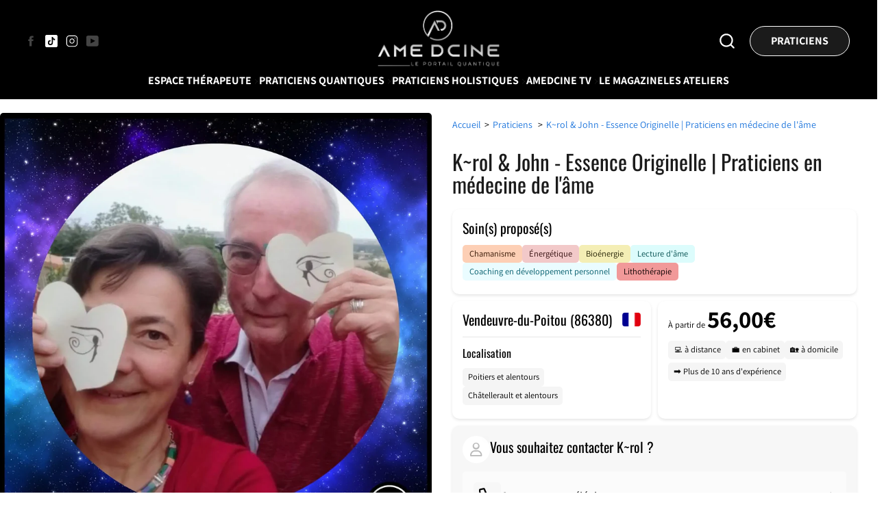

--- FILE ---
content_type: text/css
request_url: https://amedcine.com/cdn/shop/t/46/assets/s__product-block-bento.css?v=144752846734037393501767899955
body_size: 253
content:
.bento-grid{display:grid;grid-template-columns:1fr 1fr;gap:1rem}@media (max-width:768px){.bento-grid{grid-template-columns:1fr}}.bento-header{display:-webkit-box;display:-ms-flexbox;display:flex;-webkit-box-pack:justify;-ms-flex-pack:justify;justify-content:space-between;-webkit-box-align:center;-ms-flex-align:center;align-items:center;margin-bottom:1.2rem}.bento-header .fi{border-radius:4px}.bento-cell{background:#fff;border-radius:1rem;padding:1.5rem;-webkit-box-shadow:0 2px 4px rgba(0,0,0,.1);box-shadow:0 2px 4px rgba(0,0,0,.1);-webkit-transition:all .3s ease;transition:all .3s ease}.bento-cell:hover{-webkit-box-shadow:0 4px 8px rgba(0,0,0,.15);box-shadow:0 4px 8px rgba(0,0,0,.15)}.bento-cell--full{grid-column:1/-1}.bento-cell--yellow{background:#f7f7f7}.bento-badge{display:-webkit-inline-box;display:-ms-inline-flexbox;display:inline-flex;padding:.2rem 1rem;border-radius:.5rem;font-size:1.25rem;font-weight:500;-webkit-transition:-webkit-transform .2s ease;transition:-webkit-transform .2s ease;transition:transform .2s ease;transition:transform .2s ease,-webkit-transform .2s ease;cursor:default}.bento-badge:hover{-webkit-transform:translateY(-2px);-ms-transform:translateY(-2px);transform:translateY(-2px)}.bento-tags{display:-webkit-box;display:-ms-flexbox;display:flex;-ms-flex-wrap:wrap;flex-wrap:wrap;gap:.5rem;margin:.5rem 0}.bento-tag{background:#f5f5f5;padding:.25rem .75rem;border-radius:.5rem;font-size:1.25rem;width:-webkit-fit-content;width:-moz-fit-content;width:fit-content;-webkit-transition:background .2s ease;transition:background .2s ease}.bento-tag:hover{background:#e0e0e0}.bento-price-tagline{font-size:1.25rem;color:var(--color_text)}.bento-price{font-size:3.5rem;font-weight:600;color:var(--color-primary);margin-bottom:1.2rem}.bento-accordion{padding-top:1.6rem}.bento-accordion:not(:first-child){margin-top:1.2rem;border-top:1px solid #eee}.bento-accordion__header{display:-webkit-box;display:-ms-flexbox;display:flex;-webkit-box-pack:justify;-ms-flex-pack:justify;justify-content:space-between;-webkit-box-align:center;-ms-flex-align:center;align-items:center;cursor:pointer;padding:.5rem 0}.bento-accordion__header h3{margin:0;font-size:1.6rem}.bento-accordion__header i{font-size:1.6rem;-webkit-transition:-webkit-transform .3s ease;transition:-webkit-transform .3s ease;transition:transform .3s ease;transition:transform .3s ease,-webkit-transform .3s ease}.bento-accordion__content{margin-block:1.6rem;display:none}.bento-contact{display:-webkit-box;display:-ms-flexbox;display:flex;-ms-flex-wrap:wrap;flex-wrap:wrap;gap:1.2rem;width:100%}.bento-contact contact-toggle-element{display:block;width:100%}.bento-contact__item{display:-webkit-box!important;display:-ms-flexbox!important;display:flex!important;-webkit-box-align:center;-ms-flex-align:center;align-items:center;gap:1.2rem;width:100%;color:inherit;text-decoration:none;padding:1.6rem;border-radius:.5rem;background:rgba(255,255,255,.6);-webkit-transition:background .2s ease;transition:background .2s ease;cursor:pointer}.bento-contact__item svg{width:1.6rem;height:1.6rem;-webkit-transition:translate .3s ease;transition:translate .3s ease;margin-left:auto}.bento-contact__item:hover{color:var(--color_text)}.bento-contact__item:hover svg{translate:6px 0}.bento-contact__item i{font-size:2.4rem}.bento-contact__header{display:-webkit-box;display:-ms-flexbox;display:flex;-ms-flex-item-align:center;align-self:center;gap:1.2rem}.bento-contact__header span{line-height:1.6}.bento-contact__chat{background:#fff;border-radius:999px;padding:.8rem;position:relative;display:grid;place-content:center;width:40px;height:40px}.bento-contact__chat i{font-size:2rem;color:#bbb}.bento-contact__chat:after{content:"";position:absolute;top:.25rem;right:.35rem;z-index:1;width:6px;height:6px;background:#23b63b;border-radius:999px;-webkit-animation:pulsing 2s infinite;animation:pulsing 2s infinite}@-webkit-keyframes pulsing{0%{-webkit-transform:scale(1);transform:scale(1);opacity:1}100%{-webkit-transform:scale(2);transform:scale(2);opacity:0}}@keyframes pulsing{0%{-webkit-transform:scale(1);transform:scale(1);opacity:1}100%{-webkit-transform:scale(2);transform:scale(2);opacity:0}}.bento-contact__icon{background:#f7f7f7;border-radius:5px;padding:.8rem;display:grid;place-content:center}description-truncate{display:block;margin:1rem 0}description-truncate .truncated-content{line-height:1.6}description-truncate .toggle-button{background:0 0;border:none;color:#2196f3;cursor:pointer;padding:.5rem 0;font-weight:500}description-truncate .toggle-button:hover{text-decoration:underline}

--- FILE ---
content_type: text/javascript
request_url: https://amedcine.com/cdn/shop/t/46/assets/theme.js?v=38825679716286790561767899955
body_size: 19179
content:
(function(){"use strict";window.Shopify.loadFeatures([{name:"consent-tracking-api",version:"0.1"}],error=>{if(error)throw error;document.dispatchEvent(new CustomEvent("consentCustomer"))}),theme.Sections=function(){this.constructors={},this.instances=[],document.addEventListener("shopify:section:load",this._onSectionLoad.bind(this)),document.addEventListener("shopify:section:unload",this._onSectionUnload.bind(this)),document.addEventListener("shopify:section:select",this._onSelect.bind(this)),document.addEventListener("shopify:section:deselect",this._onDeselect.bind(this)),document.addEventListener("shopify:block:select",this._onBlockSelect.bind(this)),document.addEventListener("shopify:block:deselect",this._onBlockDeselect.bind(this))},theme.Sections.prototype=Object.assign({},theme.Sections.prototype,{_createInstance:function(container,constructor,scope){var id=container.getAttribute("data-section-id"),type=container.getAttribute("data-section-type");if(constructor=constructor||this.constructors[type],!(typeof constructor>"u")){if(scope){var instanceExists=this._findInstance(id);instanceExists&&this._removeInstance(id)}try{var instance=Object.assign(new constructor(container),{id,type,container});this.instances.push(instance)}catch(e){console.error(e)}}},_findInstance:function(id){for(var i2=0;i2<this.instances.length;i2++)if(this.instances[i2].id===id)return this.instances[i2]},_removeInstance:function(id){for(var i2=this.instances.length,instance;i2--;)if(this.instances[i2].id===id){instance=this.instances[i2],this.instances.splice(i2,1);break}return instance},_onSectionLoad:function(evt,subSection,subSectionId){window.AOS&&AOS.refreshHard(),document.querySelector("html").classList.remove("overflow-hidden"),document.querySelector("html").classList.remove("overflow-hidden-fixed"),theme&&theme.init&&theme.init();var container=subSection||evt.target,section=subSection||evt.target.querySelector("[data-section-id]");if(section){this._createInstance(section);var instance=subSection?subSectionId:this._findInstance(evt.detail.sectionId),haveSubSections=container.querySelectorAll("[data-subsection]");haveSubSections.length&&this.loadSubSections(container),instance&&typeof instance.onLoad=="function"&&instance.onLoad(evt),setTimeout(function(){window.dispatchEvent(new Event("scroll"))},200)}},_onSectionUnload:function(evt){this.instances=this.instances.filter(function(instance){var isEventInstance=instance.id===evt.detail.sectionId;return isEventInstance&&typeof instance.onUnload=="function"&&instance.onUnload(evt),!isEventInstance})},loadSubSections:function(scope){if(scope){var sections=scope.querySelectorAll("[data-section-id]");sections.forEach(el=>{this._onSectionLoad(null,el,el.dataset.sectionId)})}},_onSelect:function(evt){var instance=this._findInstance(evt.detail.sectionId);typeof instance<"u"&&typeof instance.onSelect=="function"&&instance.onSelect(evt)},_onDeselect:function(evt){var instance=this._findInstance(evt.detail.sectionId);typeof instance<"u"&&typeof instance.onDeselect=="function"&&instance.onDeselect(evt)},_onBlockSelect:function(evt){var instance=this._findInstance(evt.detail.sectionId);typeof instance<"u"&&typeof instance.onBlockSelect=="function"&&instance.onBlockSelect(evt)},_onBlockDeselect:function(evt){var instance=this._findInstance(evt.detail.sectionId);typeof instance<"u"&&typeof instance.onBlockDeselect=="function"&&instance.onBlockDeselect(evt)},register:function(type,constructor,scope){this.constructors[type]=constructor;var sections=document.querySelectorAll('[data-section-type="'+type+'"]');scope&&(sections=scope.querySelectorAll('[data-section-type="'+type+'"]')),sections.forEach(function(container){this._createInstance(container,constructor,scope)}.bind(this))},reinit:function(section){for(var i2=0;i2<this.instances.length;i2++){var instance=this.instances[i2];instance.type===section&&typeof instance.forceReload=="function"&&instance.forceReload()}}}),theme.Header=function(){function Header(container){var self=this;this.start,this.end,this.container=container,this.namespace=".header",window.metas.page.a="#metas_page",this.sectionId=this.container.dataset.sectionId,this.container.querySelector("[data-menu-a]")&&this.initHamburger(),document.querySelector(".menu-section")&&(setTimeout(function(){self.initMenu()},500),this.initSticky(),this.setHeight(),document.addEventListener("shopify:section:load",function(e){self.sectionId==e.target.id&&window.scrollTo(0,0),self.container.querySelector("[data-menu-a]")&&self.initHamburger(),self.unbindSticky(),self.initMenu(),self.initSticky(),self.setHeight()}),window.on("resize"+this.namespace,theme.utils.debounce(300,function(){self.container.querySelector("[data-menu-a]")&&self.initHamburger(),self.initMenu(),self.initSticky(),self.setHeight(),ControlOverlay()}))),this.container.querySelectorAll(".cart-link").length>0&&this.container.querySelectorAll(".cart-link").forEach(link=>link.addEventListener("click",function(e){e.preventDefault(),e.stopPropagation(),this.closest("details").hasAttribute("open")||this.closest("summary").click()}))}return Header.prototype=Object.assign({},Header.prototype,{initHamburger(){if(document.documentElement.clientWidth>=780){let menu_a=this.container.querySelector("[data-menu-a]"),menu_b;menu_a.dataset.insetWidth||(menu_a.dataset.insetWidth=this.container.querySelector("[data-menu-a] > .inline-flex").clientWidth),menu_a.clientWidth<(this.container.querySelector("[data-menu-a] > .inline-flex").clientWidth>=menu_a.dataset.insetWidth?this.container.querySelector("[data-menu-a] > .inline-flex").clientWidth:menu_a.dataset.insetWidth)?(this.container.classList.add("header__hamburger"),this.menu_a_overdrop=!0):this.menu_a_overdrop=!1,this.container.querySelector("[data-menu-b]")&&(menu_b=this.container.querySelector("[data-menu-b]"),menu_b.dataset.insetWidth||(menu_b.dataset.insetWidth=this.container.querySelector("[data-menu-b] > .inline-flex").clientWidth),menu_b.clientWidth<(this.container.querySelector("[data-menu-a] > .inline-flex").clientWidth>=menu_b.dataset.insetWidth?this.container.querySelector("[data-menu-b] > .inline-flex").clientWidth:menu_b.dataset.insetWidth)?(this.container.classList.add("header__hamburger"),this.menu_b_overdrop=!0):this.menu_b_overdrop=!1),this.menu_a_overdrop||this.menu_b_overdrop&&menu_b?this.container.classList.contains("header__hamburger")||(this.menu_a_overdrop&&(menu_a.dataset.insetWidth=this.container.querySelector("[data-menu-a] > .inline-flex").clientWidth),menu_b&&this.menu_b_overdrop&&(menu_b.dataset.insetWidth=this.container.querySelector("[data-menu-b] > .inline-flex").clientWidth),this.container.classList.add("header__hamburger")):this.container.classList.contains("header__hamburger")&&this.container.classList.remove("header__hamburger")}},initMenu(){this.container.querySelectorAll("span.pseudo-megamenu").forEach(pseudo=>{pseudo.style.width=pseudo.closest("a.header__link").getBoundingClientRect().width+"px"}),this.container.querySelectorAll("span.pseudo-megamenu").forEach(pseudo=>{pseudo.style.height=document.querySelector(".menu-section").offsetHeight-(pseudo.closest("a.header__link").getBoundingClientRect().top-document.querySelector(".menu-section").getBoundingClientRect().top)+"px"}),this.container.querySelectorAll(".header__menu .header__link").forEach(link=>{if(theme.utils.next(link,".header__menu-child")){const screenWidth=document.documentElement.clientWidth*.75;link.getBoundingClientRect().left>screenWidth?theme.utils.next(link,".header__menu-child").style.left=link.getBoundingClientRect().left+link.getBoundingClientRect().width-theme.utils.next(link,".header__menu-child").getBoundingClientRect().width+"px":theme.utils.next(link,".header__menu-child").style.left=link.getBoundingClientRect().left+"px";var childlinks=theme.utils.next(link,".header__menu-child").querySelectorAll(".header__childlink");childlinks.forEach(childlink=>{theme.utils.next(childlink,".header__menu-grandchild")&&(link.getBoundingClientRect().left>screenWidth?theme.utils.next(childlink,".header__menu-grandchild").style.left=-theme.utils.next(childlink,".header__menu-grandchild").getBoundingClientRect().width+"px":theme.utils.next(childlink,".header__menu-grandchild").style.right=-theme.utils.next(childlink,".header__menu-grandchild").getBoundingClientRect().width+"px")})}})},initSticky(){var self=this;this.dataScroll=this.container.dataset.scroll,this.dataScrollMob=this.container.dataset.scrollMob,this.scrollPos=0,(this.dataScroll!="none"&&document.documentElement.clientWidth>=780||this.dataScrollMob!="none"&&document.documentElement.clientWidth<780)&&document.documentElement.clientHeight+200<document.body.getBoundingClientRect().height?(this.scroll=document.documentElement.clientWidth>=780?this.dataScroll:this.dataScrollMob,document.body.classList.remove("header__not-sticky"),this.bindSticky()):document.body.classList.add("header__not-sticky"),window.on("resize"+this.namespace,theme.utils.debounce(300,function(){self.unbindSticky(),self.setHeight(),(self.dataScroll!="none"&&document.documentElement.clientWidth>=780||self.dataScrollMob!="none"&&document.documentElement.clientWidth<780)&&document.documentElement.clientHeight+200<document.body.getBoundingClientRect().height?(self.scroll=document.documentElement.clientWidth>=780?self.dataScroll:self.dataScrollMob,document.body.classList.remove("header__not-sticky"),self.bindSticky()):document.body.classList.add("header__not-sticky")}))},setHeight(){this.containerHeight=document.querySelector(".menu-section.shopify-section").offsetHeight,document.querySelector(".announce_bar")&&(this.containerHeight+=document.querySelector(".announce_bar").offsetHeight),document.querySelector("#shopify-header-section").style.height=this.containerHeight+"px"},bindSticky(){var self=this,height=0;this.scroll=="sticky"||this.scroll=="up"?(this.scroll=="sticky"?window.on("scroll"+this.namespace,self.onScrollSticky.bind(self)):this.scroll=="up"&&window.on("scroll"+this.namespace,self.onScrollUp.bind(self)),document.querySelector(".announce_bar .header__bar_sticky")&&(height+=document.querySelector(".announce_bar").getBoundingClientRect().height),height+=document.querySelector(".menu-section").getBoundingClientRect().height):this.unbindSticky(),document.querySelectorAll(".position--sticky").forEach(sticky=>{var contentSticky=new VanillaSticky({HTMLElement:sticky,indents:{top:height+20,bottom:20},stretch:!1,window:{min:780,max:null}});contentSticky.init()})},onScrollUp(){var self=this;window.pageYOffset>this.containerHeight?(window.pageYOffset<this.scrollPos?this.scrollUp():window.pageYOffset>this.scrollPos&&this.scrollDown(),(document.body.classList.contains("header__noscroll")||!document.body.classList.contains("header__sticky"))&&(setTimeout(function(){self.initMenu()},500),document.body.classList.add("header__sticky"))):(this.scrollUp(),document.body.classList.add("header__noscroll"),this.unsetSticky()),this.scrollPos=window.pageYOffset},onScrollSticky(){var self=this;window.pageYOffset>this.containerHeight?(this.scrollUp(),(document.body.classList.contains("header__noscroll")||!document.body.classList.contains("header__sticky"))&&(setTimeout(function(){self.initMenu()},500),document.body.classList.add("header__sticky"))):document.body.classList.contains("header__sticky")&&this.unsetSticky(),this.scrollPos=window.pageYOffset},scrollUp(){document.body.classList.remove("scroll_down"),document.body.classList.add("scroll_up"),document.body.classList.remove("header__noscroll")},scrollDown(){document.body.classList.remove("scroll_up"),document.body.classList.add("scroll_down"),document.body.classList.remove("header__noscroll")},unsetSticky(){var self=this;setTimeout(function(){self.initMenu()},500),document.body.classList.remove("scroll_down"),document.body.classList.remove("scroll_up"),document.body.classList.remove("header__sticky"),document.body.classList.add("header__noscroll")},unbindSticky(){var self=this;this.scrollPos=0,document.body.classList.remove("header__sticky"),document.querySelector("#shopify-header-section").style.height="",window.off("scroll"+this.namespace,theme.utils.debounce(10,function(){self.onScroll()}))}}),Header}(),theme.Swiper_Slider=function(){function Swiper_Slider(container){var self=this;this.container=container,this.sectionId=container.getAttribute("data-section-id"),this.data={speed:parseInt(container.getAttribute("data-speed")),pagination:container.getAttribute("data-pagination")=="false"?!1:container.getAttribute("data-pagination")=="line"?"bullets":container.getAttribute("data-pagination"),effect:container.getAttribute("data-effect")?container.getAttribute("data-effect"):"slide",action:container.getAttribute("data-action"),parallax:!!container.getAttribute("data-parallax"),direction:container.getAttribute("data-direction")?container.getAttribute("data-direction"):"horizontal",active:!!container.getAttribute("data-active"),drag:!!container.getAttribute("data-drag"),loop:!!container.getAttribute("data-loop"),arrows:container.getAttribute("data-arrows")!="false",ratio:container.getAttribute("data-ratio")?parseFloat(container.getAttribute("data-ratio")):!1,padding:container.getAttribute("data-padding")?parseInt(container.getAttribute("data-padding")):!1,height:container.getAttribute("data-height")?container.getAttribute("data-height"):!1,width:container.getAttribute("data-width")?parseInt(container.getAttribute("data-width")):!1,shown:container.getAttribute("data-shown")?parseInt(container.getAttribute("data-shown")):null,active_Mob:!!container.getAttribute("datamob-active"),drag_Mob:!!container.getAttribute("datamob-drag"),loop_Mob:!!container.getAttribute("datamob-loop"),arrows_Mob:container.getAttribute("datamob-arrows")!="false",padding_Mob:container.getAttribute("datamob-padding")?parseInt(container.getAttribute("datamob-padding")):!1,height_Mob:container.getAttribute("datamob-height")?container.getAttribute("datamob-height"):!1,width_Mob:container.getAttribute("datamob-width")?container.getAttribute("datamob-width"):!1,ratio_Mob:container.getAttribute("datamob-ratio")!=!1?parseFloat(container.getAttribute("datamob-ratio")):!1,shown_Mob:container.getAttribute("datamob-shown")?parseInt(container.getAttribute("datamob-shown")):null},this.settings()}return Swiper_Slider.prototype=Object.assign({},Swiper_Slider.prototype,{settings:function(){var self=this;if(this.parameters={loop:self.data.loop_Mob,parallax:self.data.parallax,direction:"horizontal",a11y:{prevSlideMessage:Shopify.translation.slideshow.prevSlideMessage,nextSlideMessage:Shopify.translation.slideshow.nextSlideMessage,firstSlideMessage:Shopify.translation.slideshow.firstSlideMessage,lastSlideMessage:Shopify.translation.slideshow.lastSlideMessage,paginationBulletMessage:Shopify.translation.slideshow.paginationBulletMessage},breakpoints:{780:{direction:self.data.direction,loop:self.data.loop}}},self.data.active){if(self.data.active_Mob)var parameters=self.parameters.breakpoints[780];else var parameters=self.parameters;self.data.drag?Object.assign(parameters,{grabCursor:!0}):Object.assign(parameters,{allowTouchMove:0}),self.data.height=="adapt"&&!self.data.ratio?(self.container.querySelectorAll(".swiper-slide").forEach(slide=>{slide.style.paddingBottom=document.documentElement.clientHeight+"px",slide.querySelectorAll(".slideshow-image").forEach(image=>{image.style.paddingBottom=document.documentElement.clientHeight+"px"})}),self.data.parallax&&(self.container.style.paddingBottom=document.documentElement.clientHeight+"px")):document.documentElement.clientWidth>780&&self.data.height=="adapt"&&self.data.ratio&&(self.container.querySelectorAll(".swiper-slide").forEach(slide=>{slide.style.paddingBottom=self.data.ratio*100+"%",slide.querySelectorAll(".slideshow-image:not(.medium-up--hide)").length>0&&slide.querySelectorAll(".slideshow-image:not(.medium-up--hide)").forEach(image=>{image.style.paddingBottom=self.data.ratio*100+"%"})}),self.data.parallax&&(self.container.style.paddingBottom=self.data.ratio*100+"%")),self.data.padding&&Object.assign(parameters,{spaceBetween:self.data.padding})}if(self.data.active_Mob&&(self.data.drag_Mob?Object.assign(self.parameters,{grabCursor:!0}):Object.assign(self.parameters,{allowTouchMove:0}),self.data.height_Mob=="adapt"&&!self.data.ratio_Mob?(self.container.querySelectorAll(".swiper-slide").forEach(slide=>{slide.style.paddingBottom=document.documentElement.clientHeight+"px",slide.querySelectorAll(".slideshow-image").forEach(image=>{image.style.paddingBottom=document.documentElement.clientHeight+"px"})}),self.data.parallax&&(self.container.style.paddingBottom=document.documentElement.clientHeight+"px")):document.documentElement.clientWidth<=779&&self.data.height_Mob=="adapt"&&self.data.ratio_Mob&&(self.container.querySelectorAll(".swiper-slide").forEach(slide=>{slide.style.paddingBottom=self.data.ratio_Mob*100+"%",slide.querySelectorAll(".slideshow-image.medium-up--hide").length>0&&slide.querySelectorAll(".slideshow-image.medium-up--hide").forEach(image=>{image.style.paddingBottom=self.data.ratio_Mob*100+"%"})}),self.data.parallax&&(self.container.style.paddingBottom=self.data.ratio_Mob*100+"%")),self.data.padding_Mob&&Object.assign(self.parameters,{spaceBetween:self.data.padding_Mob})),self.data.effect!="slide"){if(self.data.effect=="fade"||self.data.effect=="flip")Object.assign(self.parameters,{effect:self.data.effect,centeredSlides:!0});else if(self.data.effect=="cube")Object.assign(self.parameters,{effect:self.data.effect,centeredSlides:!0,spaceBetween:0,breakpoints:{780:{spaceBetween:0}},watchSlidesProgress:!0,cubeEffect:{shadow:!0,slideShadows:!0,shadowOffset:20,shadowScale:.94}});else if(self.data.effect=="coverflow")Object.assign(self.parameters,{effect:self.data.effect,centeredSlides:!0,slidesPerView:"auto",coverflowEffect:{rotate:50,stretch:0,depth:100,modifier:1,slideShadows:!0}});else if(self.data.effect=="cards")Object.assign(self.parameters,{effect:self.data.effect,coverflowEffect:{rotate:50,stretch:0,depth:100,modifier:1,slideShadows:!0}});else if(self.data.effect=="carousel")Object.assign(self.parameters,{slidesPerView:"auto",centeredSlides:!0,watchSlidesProgress:!0,on:{progress(e){const t=e.slides.length;for(let r=0;r<e.slides.length;r+=1){const o=e.slides[r],s=e.slides[r].progress,i2=Math.abs(s);let n=1;i2>1&&(n=.3*(i2-1)+1);const l=o.querySelectorAll(".carousel-slider-animate-opacity"),a=s*n*50+"%",c=1-.2*i2,d=t-Math.abs(Math.round(s));o.style.transform=`translateX(${a}) scale(${c})`,o.style.zIndex=d,o.style.opacity=i2>3?0:1,l.forEach(e2=>{e2.style.opacity=1-i2/3})}},setTransition(e,t){for(let r=0;r<e.slides.length;r+=1){const o=e.slides[r],s=o.querySelectorAll(".carousel-slider-animate-opacity");o.style.transitionDuration=`${t}ms`,s.forEach(e2=>{e2.style.transitionDuration=`${t}ms`})}}}});else if(self.data.effect=="fashion"){let o=!1,l=!1,i2;const t=e=>{e.classList.add("fashion-slider-no-transition"),l=!0,cancelAnimationFrame(i2),i2=requestAnimationFrame(()=>{e.classList.remove("fashion-slider-no-transition"),l=!1,o=!1})};Object.assign(self.parameters,{speed:1300,allowTouchMove:!0,parallax:!0,on:{transitionStart(e){const{slides:r,previousIndex:s,activeIndex:n,$el:a}=e;l||(o=!0);const f=r.eq(n),u=r.eq(s),v=u.find(".fashion-slider-scale"),m=u.find("img"),g=f.find("img"),p=n-s,y=f.attr("data-slide-bg-color");var u1=u.find(".fashion-slider-text").attr("data-swiper-color"),v1=u.find(".fashion-slider-title").attr("data-swiper-color"),w1=u.find(".fashion-slider-pre-title").attr("data-swiper-color"),x1=u.find(".fashion-slider-sub-title").attr("data-swiper-color");a.css("background-color",y),v.transform("scale(0.6)"),m.transition(1e3).transform("scale(1.2)"),u.find(".fashion-slider-text").length>0&&u.find(".fashion-slider-text").transition(1e3).css("color",u1),u.find(".fashion-slider-title").length>0&&u.find(".fashion-slider-title").transition(1e3).css("color",v1),u.find(".fashion-slider-pre-title").length>0&&u.find(".fashion-slider-pre-title > *").transition(1e3).css("color",w1),u.find(".fashion-slider-sub-title").length>0&&u.find(".fashion-slider-sub-title > *").transition(1e3).css("color",x1),m.transitionEnd(()=>{g.transition(1300).transform("translate3d(0, 0, 0) scale(1)"),m.transition(1300).transform(`translate3d(${60*p}%, 0, 0)  scale(1)`)})},transitionEnd(e){const{slides:r,activeIndex:s,$el:n}=e,a=r.eq(s),f=a.find("img");var u=a.find(".fashion-slider-text").attr("data-swiper-color"),v=a.find(".fashion-slider-title").attr("data-swiper-color"),w=a.find(".fashion-slider-pre-title").attr("data-swiper-color"),x=a.find(".fashion-slider-sub-title").attr("data-swiper-color");a.find(".fashion-slider-scale").transform("scale(1)"),f.transition(1e3).transform("scale(1)"),a.find(".fashion-slider-text").length>0&&a.find(".fashion-slider-text").transition(1e3).css("color",u.replace(", 0)",", 1)")),a.find(".fashion-slider-title").length>0&&a.find(".fashion-slider-title").transition(1e3).css("color",v.replace(", 0)",", 1)")),a.find(".fashion-slider-pre-title").length>0&&a.find(".fashion-slider-pre-title > *").transition(1e3).css("color",w.replace(", 0)",", 1)")),a.find(".fashion-slider-sub-title").length>0&&a.find(".fashion-slider-sub-title > *").transition(1e3).css("color",x.replace(", 0)",", 1)")),f.transitionEnd(()=>{o=!1})},init(e){const{slides:r,activeIndex:s,$el:n}=e;t(n);const a=r.eq(s).attr("data-slide-bg-color");n.css("background-color",a),e.emit("transitionEnd")},resize(e){t(e.$el)}}})}else if(self.data.effect=="panorama"){self.container.classList.add("swiper-3d");let count=self.data.shown>5?5:self.data.shown,countMob=self.data.shown_Mob>2?2:self.data.shown_Mob;Object.assign(self.parameters,{centeredSlides:!0,slidesPerView:countMob*1.5,loopedSlides:10,loop:!0,watchSlidesProgress:!0,panorama:{depth:countMob*150,rotate:countMob*45},breakpoints:{480:{slidesPerView:count*2,panorama:{rotate:count*175,depth:count*75}},780:{slidesPerView:count*.6,panorama:{rotate:count*6,depth:count*3}},1024:{slidesPerView:count*.8,panorama:{rotate:count*6,depth:count*4}},1200:{slidesPerView:count,panorama:{rotate:count*5,depth:count*50}}},on:{progress(a){const r=a.slidesSizesGrid,{depth:e=200,rotate:t=30}=a.params.panorama,f=t*Math.PI/180/2,p=1/(180/t);for(let i2=0;i2<a.slides.length;i2+=1){const d=a.slides[i2],u=d.progress,c=r[i2],g=a.params.centeredSlides?0:(a.params.slidesPerView-1)*.5,l=u+g,m=1-Math.cos(l*p*Math.PI),h=`${l*(c/3)*m}px`,P=l*t,y=`${c*.5/Math.sin(f)*m-e}px`;d.style.transform=`translateX(${h}) translateZ(${y}) rotateY(${P}deg)`}},setTransition(a,t){for(let r=0;r<a.slides.length;r+=1){const o=a.slides[r];o.style.transitionDuration=`${t}ms`}}}})}else if(self.data.effect=="spring"){self.container.classList.add("swiper-3d");let a=0,t,e;Object.assign(self.parameters,{effect:"creative",creativeEffect:{limitProgress:100,prev:{translate:["-100%",0,0]},next:{translate:["100%",0,0]}},speed:720,slidesPerView:self.data.shown_mob,breakpoints:{780:{slidesPerView:self.data.shown}},followFinger:!1,on:{touchStart(...n){t=!0,n.on&&n.on.touchStart&&n.on.touchStart(...n)},touchEnd(...n){t=!1,n.on&&n.on.touchStart&&n.on.touchEnd(...n)},progress(n,u){if(t)return;n.on&&n.on.progress&&n.on.progress(n,u);const g=n.progress>a?"next":"prev";a=n.progress;const y=n.params.speed/16,f=n.visibleSlidesIndexes,h=f[0],m=f[f.length-1],v=(l,c)=>{g==="next"&&c>=h?l.style.transitionDelay=`${(c-h+1)*y}ms`:g==="prev"&&c<=m+1?l.style.transitionDelay=`${(m-c+1)*y}ms`:l.style.transitionDelay="0ms"};n.slides.forEach((l,c)=>{n.animating?(l.style.transitionDelay="0ms",requestAnimationFrame(()=>{v(l,c)})):v(l,c)})}}})}else if(self.data.effect=="triple"){const tripleContainer=self.container.closest(".triple-slider"),previousContainer=self.container.cloneNode(!0),nextContainer=self.container.cloneNode(!0);previousContainer.querySelector(".swiper-button-prev")&&previousContainer.querySelector(".swiper-button-prev").remove(),previousContainer.querySelector(".swiper-button-next")&&previousContainer.querySelector(".swiper-button-next").remove(),previousContainer.querySelector(".swiper-scrollbar")&&previousContainer.querySelector(".swiper-scrollbar").remove(),previousContainer.querySelector(".swiper-pagination")&&previousContainer.querySelector(".swiper-pagination").remove(),previousContainer.classList.add("triple-slider-prev"),nextContainer.querySelector(".swiper-button-prev")&&nextContainer.querySelector(".swiper-button-prev").remove(),nextContainer.querySelector(".swiper-button-next")&&nextContainer.querySelector(".swiper-button-next").remove(),nextContainer.querySelector(".swiper-scrollbar")&&nextContainer.querySelector(".swiper-scrollbar").remove(),nextContainer.querySelector(".swiper-pagination")&&nextContainer.querySelector(".swiper-pagination").remove(),nextContainer.classList.add("triple-slider-next");const t=previousContainer.querySelectorAll(".swiper-slide"),l=t[t.length-1];previousContainer.querySelector(".swiper-wrapper").insertBefore(l,t[0]);const i2=nextContainer.querySelectorAll(".swiper-slide")[0];tripleContainer.insertBefore(previousContainer,self.container),tripleContainer.appendChild(nextContainer),nextContainer.querySelector(".swiper-wrapper").appendChild(i2),self.container.classList.add("triple-slider-main"),self.container.querySelector(".swiper-button-prev")&&tripleContainer.appendChild(self.container.querySelector(".swiper-button-prev")),self.container.querySelector(".swiper-button-next")&&tripleContainer.appendChild(self.container.querySelector(".swiper-button-next")),self.container.querySelector(".swiper-scrollbar")&&tripleContainer.appendChild(self.container.querySelector(".swiper-scrollbar")),self.container.querySelector(".swiper-pagination")&&tripleContainer.appendChild(self.container.querySelector(".swiper-pagination")),self.y=new Swiper(previousContainer,{speed:600,loop:!0,parallax:!0,slidesPerView:1,navigation:!1,allowTouchMove:!1,on:{click(){self.swiper.slidePrev()}}}),self.m=new Swiper(nextContainer,{speed:600,loop:!0,parallax:!0,slidesPerView:1,navigation:!1,allowTouchMove:!1,on:{click(){self.swiper.slideNext()}}}),Object.assign(self.parameters,{grabCursor:!0,speed:600,loop:!0,slidesPerView:1,breakpoints:{780:{slidesPerView:1}},parallax:!0,controller:{control:[self.y,self.m]},on:{destroy(){self.y.destroy(),self.m.destroy()}}})}else if(self.data.effect.includes("creative")){if(self.data.effect=="creative-1")var creativeEffect={prev:{shadow:!0,translate:[0,0,-400]},next:{translate:["100%",0,0]}};else if(self.data.effect=="creative-2")var creativeEffect={prev:{shadow:!0,translate:["-120%",0,-500]},next:{shadow:!0,translate:["120%",0,-500]}};else if(self.data.effect=="creative-3")var creativeEffect={prev:{shadow:!0,translate:["-20%",0,-1]},next:{translate:["100%",0,0]}};else if(self.data.effect=="creative-4")var creativeEffect={prev:{shadow:!0,translate:[0,0,-800],rotate:[180,0,0]},next:{shadow:!0,translate:[0,0,-800],rotate:[-180,0,0]}};else if(self.data.effect=="creative-5")var creativeEffect={prev:{shadow:!0,translate:["-125%",0,-800],rotate:[0,0,-90]},next:{shadow:!0,translate:["125%",0,-800],rotate:[0,0,90]}};else if(self.data.effect=="creative-6")var creativeEffect={prev:{shadow:!0,origin:"left center",translate:["-5%",0,-200],rotate:[0,100,0]},next:{origin:"right center",translate:["5%",0,-200],rotate:[0,-100,0]}};Object.assign(self.parameters,{effect:"creative",creativeEffect})}}else{if(self.data.direction=="vertical"&&self.container.classList.contains("product__media--thumbnails")){if(document.documentElement.clientWidth>780){const slideItemHeight=self.container.querySelectorAll(".product__media-item")[0].clientHeight+self.data.padding,mainSliderHeight=self.container.closest(".product__media__container").querySelector(".product__media--main").clientHeight,slidePerView=parseInt(Math.floor(mainSliderHeight/slideItemHeight));self.container.style.height=mainSliderHeight+"px",Object.assign(self.parameters,{slidesPerView:slidePerView})}}else Object.assign(self.parameters.breakpoints[780],{slidesPerView:self.data.shown});Object.assign(self.parameters,{slidesPerView:self.data.shown_Mob})}self.data.effect=="triple"?self.parent=self.container.closest(".triple-slider"):self.parent=self.container,self.data.width&&self.data.effect!="slide"&&self.data.effect!="spring"&&self.data.effect!="panorama"&&self.data.effect!="carousel"&&Object.assign(self.parameters,{width:self.data.width}),self.data.pagination&&self.data.pagination!="scrollbar"&&Object.assign(self.parameters,{pagination:{clickable:!0,el:self.parent.querySelector(".swiper-pagination"),type:self.data.pagination,dynamicBullets:!0,dynamicBullets:5}}),self.data.pagination=="scrollbar"&&Object.assign(self.parameters,{scrollbar:{el:self.parent.querySelector(".swiper-scrollbar"),draggable:!0}}),(self.data.arrows||self.data.arrows_Mob)&&Object.assign(self.parameters,{navigation:{nextEl:self.parent.querySelector(".swiper-button-next"),prevEl:self.parent.querySelector(".swiper-button-prev")}}),self.data.action=="continuous"?Object.assign(self.parameters,{autoplay:{delay:1},allowTouchMove:0,speed:self.data.speed*1e3,simulateTouch:!1,disableOnInteraction:!0,autoplayDisableOnInteraction:!0,pauseOnMouseEnter:!0}):self.data.action=="auto"&&Object.assign(self.parameters,{autoplay:{delay:self.data.speed*1e3}}),this.init()},getSlideShow:function(desktop=!1){let slideShown=0;if(this.data.direction=="vertical"&&desktop){let slideHeight=this.container.querySelector(".swiper-slide").offsetHeight+30;slideShown=Math.floor(this.container.offsetHeight/slideHeight)}else{let slideWidth=this.container.querySelector(".swiper-slide").offsetWidth+30;slideShown=Math.floor(this.container.offsetWidth/slideWidth)}return slideShown},init:function(){var self=this;!this.data.active&&this.data.active_Mob||!this.data.active_Mob&&this.data.active?(!this.data.active&&document.documentElement.clientWidth<779&&(self.swiper=new Swiper(self.container,self.parameters),this.data.loop_Mob&&(self.removeHnLoop(),self.setImageVisible()),self.container.querySelectorAll("deferred-media").length>0&&!self.data.parallax&&self.media()),!this.data.active_Mob&&document.documentElement.clientWidth>780&&(self.swiper=new Swiper(self.container,self.parameters),this.data.loop&&(self.removeHnLoop(),self.setImageVisible()),self.container.on("mouseenter",function(){self.swiper.autoplay.start()}),self.container.on("mouseleave",function(){self.swiper.autoplay.start()}),self.container.querySelectorAll("deferred-media").length>0&&!self.data.parallax&&self.media())):(this.swiper=new Swiper(this.container,this.parameters),(this.data.loop&&document.documentElement.clientWidth>=780||this.data.loop_Mob&&document.documentElement.clientWidth<780)&&(self.removeHnLoop(),self.setImageVisible()),self.container.querySelectorAll("deferred-media").length>0&&!self.data.parallax&&self.media()),self.onResize()},onUnload:function(){},onLoad:function(){this.swiper.update()},setImageVisible(){if("IntersectionObserver"in window){let lazyBackgroundObserver=new IntersectionObserver(function(entries,observer){entries.forEach(function(entry){entry.isIntersecting&&(entry.target.classList.add("visible"),lazyBackgroundObserver.unobserve(entry.target))})});document.querySelectorAll("img","svg").forEach(lazyBackground=>{lazyBackgroundObserver.observe(lazyBackground)})}},removeHnLoop:function(){var self=this,duplicateSlides=self.container.querySelectorAll(".swiper-slide-duplicate");duplicateSlides.forEach(slide=>{const Hn=slide.querySelector(".slideshow--title:not(p)");if(Hn){const p=document.createElement("p");p.innerHTML=Hn.innerHTML,p.classList=Hn.classList,p.dataset.swiperColor=Hn.dataset.swiperColor,Hn.parentNode.replaceChild(p,Hn)}})},onResize:function(){var self=this;window.addEventListener("resize",function(){if(self.data.direction=="vertical"&&self.container.classList.contains("product__media--thumbnails"))if(document.documentElement.clientWidth>780){const slideItemHeight=self.container.querySelectorAll(".product__media-item")[0].clientHeight+self.data.padding,mainSliderHeight=self.container.closest(".product__media__container").querySelector(".product__media--main").clientHeight,slidePerView=parseInt(Math.floor(mainSliderHeight/slideItemHeight));self.container.style.height=mainSliderHeight+"px",self.parameters.breakpoints[780].slidesPerView=slidePerView}else self.container.style.height="";if(!self.data.active&&self.data.active_Mob||!self.data.active_Mob&&self.data.active)if(!self.data.active&&document.documentElement.clientWidth<779||!self.data.active_Mob&&document.documentElement.clientWidth>780){if(self.swiper&&typeof self.swiper.activeIndex=="number")return;self.swiper=new Swiper(self.container,self.parameters),self.container.querySelector(".swiper-button-prev")&&self.container.querySelector(".swiper-button-prev").classList.contains("swiper-button-lock")&&self.container.querySelector(".swiper-button-prev").classList.remove("swiper-button-lock"),self.container.querySelector(".swiper-button-next")&&self.container.querySelector(".swiper-button-next").classList.contains("swiper-button-lock")&&self.container.querySelector(".swiper-button-next").classList.remove("swiper-button-lock")}else self.swiper.destroy();document.documentElement.clientWidth>780&&(self.data.loop&&(self.removeHnLoop(),self.setImageVisible()),self.data.height=="adapt"?self.data.ratio?(self.container.querySelectorAll(".swiper-slide").forEach(slide=>{slide.style.paddingBottom=self.data.ratio*100+"%",slide.querySelectorAll(".slideshow-image.medium-up--hide").length>0&&slide.querySelectorAll(".slideshow-image.medium-up--hide").forEach(image=>{image.style.paddingBottom=self.data.ratio*100+"%"})}),self.data.parallax&&(self.container.style.paddingBottom=self.data.ratio*100+"%")):(self.container.querySelectorAll(".swiper-slide").forEach(slide=>{slide.style.paddingBottom=document.documentElement.clientHeight+"px",slide.querySelectorAll(".slideshow-image").forEach(image=>{image.style.paddingBottom=document.documentElement.clientHeight+"px"})}),self.data.parallax&&(self.container.style.paddingBottom=document.documentElement.clientHeight+"px")):(self.container.querySelectorAll(".swiper-slide").forEach(slide=>{slide.style.paddingBottom=self.data.height+"px",slide.querySelectorAll(".slideshow-image").forEach(image=>{image.style.paddingBottom=self.data.height+"px"})}),self.data.parallax&&(self.container.style.paddingBottom=self.data.height+"px"))),document.documentElement.clientWidth<=779&&(self.data.loop_Mob&&(self.removeHnLoop(),self.setImageVisible()),self.data.height_Mob=="adapt"?self.data.ratio_Mob?(self.container.querySelectorAll(".swiper-slide").forEach(slide=>{slide.style.paddingBottom=self.data.ratio_Mob*100+"%",slide.querySelectorAll(".slideshow-image.medium-up--hide").length>0&&slide.querySelectorAll(".slideshow-image.medium-up--hide").forEach(image=>{image.style.paddingBottom=self.data.ratio_Mob*100+"%"})}),self.data.parallax&&(self.container.style.paddingBottom=self.data.ratio*100+"%")):(self.container.querySelectorAll(".swiper-slide").forEach(slide=>{slide.style.paddingBottom=document.documentElement.clientHeight+"px",slide.querySelectorAll(".slideshow-image").forEach(image=>{image.style.paddingBottom=document.documentElement.clientHeight+"px"})}),self.data.parallax&&(self.container.style.paddingBottom=document.documentElement.clientHeight+"px")):(self.container.querySelectorAll(".swiper-slide").forEach(slide=>{slide.style.paddingBottom=self.data.height_Mob+"px",slide.querySelectorAll(".slideshow-image").forEach(image=>{image.style.paddingBottom=self.data.height_Mob+"px"})}),self.data.parallax&&(self.container.style.paddingBottom=self.data.height_Mob+"px")))})},media:function(){var self=this;self.swiper.on("slideChange",function(e){const{slides:r,activeIndex:n}=e;if(theme.utils.pauseAllMedia(),r.eq(n)[0].querySelector("template")){const template=r.eq(n)[0].querySelector("template").content.firstElementChild;(template.src&&template.src.includes("autoplay=1")||template.getAttribute("autoplay"))&&theme.utils.playMedia(r.eq(n)[0]),r.eq(n)[0].querySelector(".shopify-model-viewer-ui")&&(self.swiper.allowTouchMove=!1)}})},onBlockSelect:function(evt){if(this.container.querySelector("#block--"+evt.detail.blockId)&&this.swiper){var block=this.container.querySelector("#block--"+evt.detail.blockId),index=parseInt(block.getAttribute("id").slice(-1));this.swiper.slideTo(index+1)}}}),Swiper_Slider}(),theme.Map=function(){function Map(container){this.container=container,this.settings={apiKey:container.getAttribute("data-api-key"),address:container.getAttribute("data-address"),mapStyle:container.getAttribute("data-map-style"),enablePin:container.getAttribute("data-enable-pin")=="true",markerColor:container.getAttribute("data-marker-color")},this.map,this.init()}return Map.prototype=Object.assign({},Map.prototype,{init:function(){var self=this;this.map=null,!(typeof this.settings.apiKey!="string"||this.settings.apiKey==="")&&(typeof window.google>"u"?theme.utils.getScript("https://maps.googleapis.com/maps/api/js?key="+this.settings.apiKey).then(function(){self.createMap()}):self.createMap())},createMap:function(){var self=this,container=this.container;new Promise(function(resolve,reject){var geocoder=new google.maps.Geocoder;geocoder.geocode({address:self.settings.address},function(results,status){status!==google.maps.GeocoderStatus.OK?reject(status):resolve(results)})}).then(function(results){var style=JSON.parse(self.settings.mapStyle),config={zoom:14,styles:style},mapOptions={zoom:config.zoom,styles:config.styles,center:results[0].geometry.location,draggable:!0,clickableIcons:!0,scrollwheel:!0,disableDoubleClickZoom:!1,disableDefaultUI:!1};self.map=new google.maps.Map(container,mapOptions);var enablePin=self.settings.enablePin,markerColor=self.settings.markerColor,center=self.map.getCenter(),markerIcon={path:"M12 0c-4.198 0-8 3.403-8 7.602 0 4.198 3.469 9.21 8 16.398 4.531-7.188 8-12.2 8-16.398 0-4.199-3.801-7.602-8-7.602zm0 11c-1.657 0-3-1.343-3-3s1.343-3 3-3 3 1.343 3 3-1.343 3-3 3z",fillColor:markerColor,fillOpacity:.9,scale:1.5,strokeWeight:0};enablePin&&new google.maps.Marker({map:self.map,icon:markerIcon,position:center}),google.maps.event.addDomListener(window,"resize",theme.utils.debounce(250,function(){google.maps.event.trigger(self.map,"resize"),self.map.setCenter(center)}))}).catch(function(status){var errorMessage;switch(status){case"ZERO_RESULTS":errorMessage=theme.strings.addressNoResults;break;case"OVER_QUERY_LIMIT":errorMessage=theme.strings.addressQueryLimit;break;default:errorMessage=theme.strings.addressError;break}if(Shopify.designMode){var mapContainer=theme.utils.getParents(self.container,"map-section");mapContainer.classList.add("map-section--load-error"),mapContainer.querySelector(".map-error__wrapper").innerHTML='<div class="errors text-center" style="width: 100%;">'+errorMessage+"</div>"}})},onUnload:function(){typeof window.google<"u"&&this.map!=null&&google.maps.event.clearListeners(this.map,"resize")}}),Map}();class Gallery extends HTMLElement{constructor(){super(),this.GallerySwiper=null,this.modal=this.nextElementSibling,this.init()}init(){var self=this;let itemsButton=this.querySelectorAll(".flex-caption.fullscreen");itemsButton&&itemsButton.forEach(button=>{button.addEventListener("click",e=>{self.GallerySwiper==null&&self.createSwiper(parseInt(button.closest(".swiper-slide").dataset.index))})}),this.modal.addEventListener("modalClose",this.deleteSwiper.bind(this))}createSwiper(slideToIndex){const modalContent=this.modal.querySelector(".gallery-media-modal__content");modalContent.innerHTML="",modalContent.appendChild(this.querySelector(".swiper-gallery-container").cloneNode(!0)),modalContent.querySelector(".swiper").dataset.shown=1,modalContent.querySelectorAll(".image-container").forEach(image=>{image.setAttribute("class","image-container")}),modalContent.querySelector(".triple-slider")&&(modalContent.querySelector(".triple-slider-prev").remove(),modalContent.querySelector(".triple-slider-next").remove(),modalContent.querySelector(".swiper").classList.remove("triple-slider-main")),this.GallerySwiper=new theme.Swiper_Slider(modalContent.querySelector(".swiper")),modalContent.querySelector(".swiper").swiper.slideTo(slideToIndex-1)}deleteSwiper(){this.GallerySwiper.swiper.destroy(),this.GallerySwiper=null}}customElements.define("gallery-fullsize",Gallery),theme.Feed=function(){function Feed(container){this.container=container,this.init()}return Feed.prototype=Object.assign({},Feed.prototype,{init:function(){this.container.querySelector("[data-twitter]")&&this.twitter(),this.container.querySelector("[data-pinterest]")&&this.pinterest(),this.container.querySelector("[data-instagram]")&&this.instagram_init()},twitter:function(){var twitterContainer=this.container.querySelector("[data-twitter]"),options={container:twitterContainer,sourceType:twitterContainer.getAttribute("data-source-type"),name:twitterContainer.getAttribute("data-screen-name"),last:twitterContainer.getAttribute("data-last"),theme:twitterContainer.getAttribute("data-theme"),tweetLimit:parseInt(twitterContainer.getAttribute("data-tweet-limit"))},parameters={theme:options.theme,tweetLimit:options.tweetLimit,chrome:"noheader nofooter"};if(options.sourceType=="profile")var source={sourceType:options.sourceType,screenName:options.name};else if(options.sourceType=="tweet")var source=options.last;else var source={sourceType:options.sourceType,ownerScreenName:options.name,slug:options.last};typeof window.twttr>"u"?(window.twttr=window.twttr||{},window.twttr._e=[],window.twttr.ready=function(f){window.twttr._e.push(f)},theme.utils.getScript("https://platform.twitter.com/widgets.js","twitter-wjs").then(function(){options.sourceType!="tweet"?window.twttr.widgets.createTimeline(source,twitterContainer,parameters):window.twttr.widgets.createTweet(source,twitterContainer,parameters)})):options.sourceType!="tweet"?window.twttr.widgets.createTimeline(source,twitterContainer,parameters):window.twttr.widgets.createTweet(source,twitterContainer,parameters)},pinterest:function(){typeof window.PinUtils>"u"?function(a,b,c){var d,e,f;d="PIN_"+~~(new Date().getTime()/864e5),a.PinId=d,a[d]=1,a.setTimeout(function(){e=b.getElementsByTagName("SCRIPT")[0],f=b.createElement("SCRIPT"),f.type="text/javascript",f.id="pinterest-wjs",f.async=!0,f.src=c.mainUrl+"?"+Math.random(),e.parentNode.insertBefore(f,e)},10)}(window,document,{mainUrl:"https://assets.pinterest.com/js/pinit_main.js"}):(document.querySelector('script[src*="assets.pinterest.com/js/pinit_main.js"]').remove(),document.querySelector("pinterest-wjs")&&document.querySelector("pinterest-wjs").remove(),function(a,b,c){var e,f;a.PinId=1,a.setTimeout(function(){e=b.getElementsByTagName("SCRIPT")[0],f=b.createElement("SCRIPT"),f.type="text/javascript",f.async=!0,f.src=c.mainUrl+"?"+Math.random(),e.parentNode.insertBefore(f,e)},10)}(window,document,{mainUrl:"https://assets.pinterest.com/js/pinit_main.js"}))},instagram_init:function(){var self=this,instagramContainer=this.container.querySelector("[data-instagram]");this.loadMore='<div class="instafeed-loadmore"><div class="btn--small btn">'+Shopify.translation.instafeed_show_more+"</div></div>",this.loader='<div class="instafeed-loader"></div>',this.options={container:instagramContainer,accountType:"graph.instagram.com/me/",src:instagramContainer.dataset.src,token_api:instagramContainer.dataset.tokenApi,fields:instagramContainer.dataset.fields,limit:parseInt(instagramContainer.dataset.limit),limitMob:parseInt(instagramContainer.dataset.limitMob),style:instagramContainer.dataset.style,template:instagramContainer.dataset.template,layout:instagramContainer.dataset.layout},typeof window.insta>"u"?(window.instaToken=this.options.token_api||{},theme.utils.getScript(self.options.src,"instagram-wjs").then(function(){self.instagram_request()})):this.instagram_request()},instagram_request:function(){var self=this,feed=new Instafeed({accountType:self.options.accountType,fields:self.options.fields,mock:!0,success:function(data){if(fetch(`https://graph.instagram.com/refresh_access_token?grant_type=ig_refresh_token&access_token=${self.options.token_api}`),self.Instadata=data.data,self.limit=document.documentElement.clientWidth>=781?self.options.limit<=self.Instadata.length?self.options.limit:self.Instadata.length:self.options.limitMob<=self.Instadata.length?self.options.limitMob:self.Instadata.length,self.counter=Math.floor(self.Instadata.length/self.limit),self.left=self.Instadata.length%self.limit,self.count=0,self.count<=self.counter){if(self.instagram_render(0,self.limit),self.count+=1,self.options.container.querySelector(".instafeed-loadmore")&&self.options.container.querySelector(".instafeed-loadmore").remove(),self.count<self.counter||self.left!=0&&self.counter==self.count)if(self.options.layout=="grid")self.instagram_loadmore();else{var d=document.createElement("div");d.classList.add("swiper-slide","inline-flex"),self.options.container.querySelector(".swiper-wrapper").appendChild(d),self.InstaSlider=new theme.Swiper_Slider(self.options.container.querySelector(".swiper")),self.instagram_slidemore()}else self.options.layout=="slider"&&(self.InstaSlider=new theme.Swiper_Slider(self.options.container.querySelector(".swiper")));window.on("resize",theme.utils.debounce(300,function(){if(self.limit=document.documentElement.clientWidth>=781?self.options.limit:self.options.limitMob,self.options.layout=="grid")self.options.container.innerHTML=self.loader,self.instagram_render(0,self.limit),self.count=1,(self.count<self.counter||self.left!=0&&self.counter==self.count)&&self.instagram_loadmore();else{self.InstaSlider.swiper.destroy(),self.InstaSlider="",self.count=0;var d2=document.createElement("div");d2.classList.add("instafeed-loader"),self.options.container.appendChild(d2),self.options.container.querySelector(".swiper-wrapper").innerHTML="",self.instagram_render(0,self.limit),self.count+=1,self.InstaSlider=new theme.Swiper_Slider(self.options.container.querySelector(".swiper")),(self.count<self.counter||self.left!=0&&self.counter==self.count)&&(self.InstaSlider.swiper.appendSlide('<div class="swiper-slide inline-flex"></div>'),self.instagram_slidemore())}}))}}});feed.run()},instagram_render:function(offset,limit){var self=this,InnerTemplate="";for(let i2=offset;i2<limit;i2++){var item=self.Instadata[i2],ItemTemplate=self.options.template.replace(/--([\s\\id.]+)--/g,item.id).replace(/--([\s\\permalink.]+)--/g,item.permalink).replace(/--([\s\\username.]+)--/g,item.username),date=new Date(item.timestamp),month=Shopify.translation.date[date.getMonth()],year=date.getFullYear(),day=date.getDate();if(ItemTemplate=ItemTemplate.replace(/--([\s\\date.]+)--/g,day+" "+month+" "+year),self.options.fields.includes("caption")){var caption=item.caption,captionTroncate=caption.length>30?caption.substring(0,30)+"...":caption;ItemTemplate=ItemTemplate.replace(/--([\s\\caption.]+)--/g,caption).replace(/--([\s\\alt.]+)--/g,captionTroncate)}if(item.media_type=="VIDEO"&&self.options.style=="classic"?ItemTemplate=ItemTemplate.replace("img","img style='display: none'").replace("insta-icon-carousel","insta-icon-carousel hide").replace(/--([\s\\media_url.]+)--/g,item.media_url):item.media_type=="VIDEO"&&self.options.style=="tile"?ItemTemplate=ItemTemplate.replace("insta-icon-carousel","insta-icon-carousel hide").replace("img","img style='display: none'").replace(/--([\s\\media_url.]+)--/g,item.media_url):item.media_type=="CAROUSEL_ALBUM"?ItemTemplate=ItemTemplate.replace("video","video style='display: none'").replace("insta-icon-video","insta-icon-video hide").replace(/--([\s\\media_url.]+)--/g,item.media_url):item.media_type=="IMAGE"&&(ItemTemplate=ItemTemplate.replace("video","video style='display: none'").replace("insta-icon-video","insta-icon-video hide").replace("insta-icon-carousel","insta-icon-carousel hide").replace(/--([\s\\media_url.]+)--/g,item.media_url)),ItemTemplate.includes("insta-post-share")){var share="open(this.href,'popup','width=600,height=600'); return false;";ItemTemplate=ItemTemplate.replace(/--([\s\\twitter_share.]+)--/g,share).replace(/--([\s\\facebook_share.]+)--/g,share)}if(document.documentElement.clientWidth>=781||self.options.layout=="grid")InnerTemplate+=ItemTemplate;else if(self.count==0){var d=document.createElement("div");d.innerHTML=ItemTemplate,d.classList.add("swiper-slide","inline-flex"),self.options.container.querySelector(".swiper-wrapper").appendChild(d)}else{var slides=self.options.container.querySelectorAll(".swiper-slide");slides.forEach(slide=>{slide.hasChildNodes()||(slide.innerHTML=ItemTemplate)})}}if(self.options.layout=="grid"){self.options.container.querySelector(".instafeed-loader").remove();var d=document.createElement("div");d.innerHTML=InnerTemplate,d.classList.add("inline-flex"),self.options.container.appendChild(d)}else if(document.documentElement.clientWidth>=781)if(self.count==0){self.options.container.querySelector(".instafeed-loader")&&self.options.container.querySelector(".instafeed-loader").remove();var d=document.createElement("div");d.innerHTML=InnerTemplate,d.classList.add("swiper-slide","inline-flex"),self.options.container.querySelector(".swiper-wrapper").appendChild(d)}else{var slides=self.options.container.querySelectorAll(".swiper-slide");slides.forEach(slide=>{slide.hasChildNodes()||(slide.innerHTML=InnerTemplate)})}else self.count==0&&self.options.container.querySelector(".instafeed-loader").remove();let videos=document.querySelectorAll(".insta-post-video");videos.length>0&&videos.forEach(video=>{}),document.querySelectorAll(".insta-post-share").length>0&&document.addEventListener("click",function(e){e.target.classList.contains("insta-post-share")&&!e.target.querySelector(".insta-post-share-popover").classList.contains("insta-post-share-popover-open")?e.target.querySelector(".insta-post-share-popover").classList.add("insta-post-share-popover-open"):document.querySelectorAll(".insta-post-share-popover-open").forEach(share2=>{share2.classList.remove("insta-post-share-popover-open")})})},instagram_loadmore:function(){var self=this;this.options.container.innerHTML+=this.loadMore;var button=this.options.container.querySelector(".instafeed-loadmore .btn--small");button.addEventListener("click",function(){self.options.container.innerHTML+=self.loader;var offset=self.limit*(self.count+1)>=self.Instadata.length?self.Instadata.length:self.limit*(self.count+1);self.instagram_render(self.limit*self.count,offset),self.count+=1,self.options.container.querySelector(".instafeed-loadmore").remove(),(self.count<=self.counter||self.count==self.counter&&self.left!=0)&&self.instagram_loadmore()})},instagram_slidemore:function(){var self=this;self.InstaSlider.swiper.on("slideChange",function(){if(self.count<self.counter||self.count==self.counter&&self.left!=0){var offset=self.limit*(self.count+1)>=self.Instadata.length?self.Instadata.length:self.limit*(self.count+1);if(document.documentElement.clientWidth>=781)self.instagram_render(self.limit*self.count,offset),self.count+=1,(self.count<self.counter||self.count==self.counter&&self.left!=0)&&self.InstaSlider.swiper.appendSlide('<li class="swiper-slide inline-flex"></li>');else{var a=self.limit*self.count;for(a=self.limit*self.count;a<offset;a++)(self.count!=1||a!=self.limit*self.count)&&self.InstaSlider.swiper.appendSlide('<li class="swiper-slide inline-flex"></li>'),self.instagram_render(a,a+1);self.count+=1}}})},onUnload:function(){this.init()}}),Feed}(),theme.ShoppingFeedInsta=function(){function ShoppingFeedInsta(container){this.container=container;var self=this;this.sectionId="shopify-section-"+this.container.dataset.sectionId,this.swiper=null,this.modalSwiper=null,this.modal=this.container.querySelector("modal-dialog"),this.init(),document.addEventListener("shopify:block:select",function(e){document.querySelector("#"+e.target.id)&&document.querySelector("#"+e.target.id).click()})}return ShoppingFeedInsta.prototype=Object.assign({},ShoppingFeedInsta.prototype,{init:function(){var self=this;this.container.querySelectorAll("modal-opener").forEach(modal=>{modal.addEventListener("modalOpen",function(e){self.renderPopup(this)})}),this.modal.addEventListener("modalClose",function(e){self.destroyPopup(this)}),this.container.querySelectorAll("modal-opener").forEach(modal=>{modal.addEventListener("modalOpen",function(e){self.renderPopup(this)})})},renderPopup:function(modalContent){var self=this,slides=modalContent.querySelector(".content--products-container"),image=modalContent.querySelector(".content--wrapper > .image-container"),postLink=modalContent.querySelector("article").getAttribute("data-post-link"),username=modalContent.querySelector(".content--text span").innerHTML,pins=modalContent.querySelector(".shopping__pins");if(self.modal.querySelector(".modal-products-caption__content .shopping__pins")&&self.modal.querySelector(".modal-products-caption__content .shopping__pins").remove(),self.modal.querySelector(".image-container").innerHTML=image.innerHTML,self.modal.querySelector(".modal-products-caption__info-name").href=postLink,self.modal.querySelector(".modal-products-caption__info-name span").innerHTML=username,self.modal.querySelector(".swiper-wrapper").innerHTML=slides.innerHTML,self.modalSwiper=new theme.Swiper_Slider(self.modal.querySelector(".swiper")),self.modal.querySelector(".modal-loading").style.display="none",pins){self.modal.querySelector(".modal-products-caption__content").appendChild(pins.cloneNode(!0));var modal_pins=self.modal.querySelectorAll(".modal-products-caption__content .product-pin");modal_pins.forEach(pin=>{pin.addEventListener("click",function(){self.modalSwiper.swiper.slideTo(this.getAttribute("data-product")-1)})})}},destroyPopup:function(){var self=this;self.modalSwiper!=null&&(self.modalSwiper.swiper.destroy(),self.modal.querySelector(".swiper-wrapper").innerHTML="",self.modal.querySelector(".image-container > *").remove()),self.modalSwiper=null,self.modal.querySelector(".modal-loading").style.display=""}}),ShoppingFeedInsta}(),theme.ProductRecommendations=function(){function ProductRecommendations(container){this.container=container,this.productId=this.container.getAttribute("data-product-id"),this.baseUrl=this.container.getAttribute("data-base-url"),this.limit=parseInt(this.container.getAttribute("data-limit")),this.getRecommendations()}return ProductRecommendations.prototype=Object.assign({},ProductRecommendations.prototype,{getRecommendations(){var self=this,recommendationsSectionUrl=this.baseUrl+"?section_id=main-product-recommendations&product_id="+this.productId+"&limit="+this.limit;fetch(recommendationsSectionUrl).then(response=>response.text()).then(responseText=>{const html=new DOMParser().parseFromString(responseText,"text/html"),destination=self.container.querySelector(".product-recommendations"),source=html.querySelector(".product-recommendations");source&&destination&&(destination.innerHTML=source.innerHTML),destination.querySelectorAll("img").forEach(image=>{image.classList.add("visible")}),self.container.querySelector(".product-recommendations .swiper")&&new theme.Swiper_Slider(self.container.querySelector(".product-recommendations .swiper"))})}}),ProductRecommendations}(),theme.Tracking=function(){function Tracking(container){this.container=container,this.init()}return Tracking.prototype=Object.assign({},Tracking.prototype,{init:function(){if(this.container.classList.contains("tracking-more")){const form=this.container.querySelector("form");form.querySelector('[name="button_tracking_number"]').value!=""?window.open("_blank").location=`${form.getAttribute("action")}/${form.querySelector('[name="button_tracking_number"]').value}?express=${form.querySelector('[name="express_code"]').value}&lang=${form.querySelector('[name="lang"]').value}`:form.addEventListener("submit",function(e){e.preventDefault(),e.stopPropagation(),window.open("_blank").location=`${form.getAttribute("action")}/${form.querySelector('[name="button_tracking_number"]').value}?express=${form.querySelector('[name="express_code"]').value}&lang=${form.querySelector('[name="lang"]').value}`})}}}),Tracking}(),theme.TrackingGenie=function(){function TrackingGenie(container){this.container=container,this.init()}return TrackingGenie.prototype=Object.assign({},TrackingGenie.prototype,{init:function(){var self=this,options={minDays:parseInt(this.container.getAttribute("data-min-days")),maxDays:parseInt(this.container.getAttribute("data-max-days")),preparation:this.container.getAttribute("data-preparation"),text_preparation:this.container.getAttribute("data-text-preparation"),bg_preparation:this.container.getAttribute("data-bg-preparation"),on_way:this.container.getAttribute("data-on-way"),text_on_way:this.container.getAttribute("data-text-on-way"),bg_on_way:this.container.getAttribute("data-bg-on-way"),late:this.container.getAttribute("data-late"),text_late:this.container.getAttribute("data-text-late"),bg_late:this.container.getAttribute("data-bg-late"),submit:this.container.querySelector('button[type="submit"]'),formError:this.container.querySelector("#track-error"),loadingBar:self.container.querySelector(".loading-bar"),statusTitle:self.container.querySelector(".status span"),statusText:self.container.querySelector(".text-status"),firstDateText:self.container.querySelector("#firstDate"),lastDateText:self.container.querySelector("#lastDate")};options.submit.addEventListener("click",function(){if(self.container.querySelector('input[type="text"]').value.trim==""||!self.container.querySelector('input[type="date"]').value)options.formError.show();else{let getDeliveryDates=function(averageNumber){var averageDeliveryTimeMin=options.minDays+options.maxDays-5,averageDeliveryTimeMax=options.minDays+options.maxDays+averageNumber,minDeliveryDate=self.addDays(inputDateFormat,averageDeliveryTimeMin),maxDeliveryDate=self.addDays(inputDateFormat,averageDeliveryTimeMax),minDay=minDeliveryDate.getDate(),minMonth=minDeliveryDate.getMonth()+1,minYear=minDeliveryDate.getFullYear(),maxDay=maxDeliveryDate.getDate(),maxMonth=maxDeliveryDate.getMonth()+1,maxYear=maxDeliveryDate.getFullYear();minDay<10&&(minDay="0"+minDay),minMonth<10&&(minMonth="0"+minMonth),maxDay<10&&(maxDay="0"+maxDay),maxMonth<10&&(maxMonth="0"+maxMonth),options.firstDateText.innerHTML=minDay+"/"+minMonth+"/"+minYear,options.lastDateText.innerHTML=maxDay+"/"+maxMonth+"/"+maxYear,self.container.querySelector(".tracking").style.display=""};var inputDate=self.container.querySelector('input[type="date"]').value,inputDateFormat=new Date(inputDate),dayNow=new Date;if(inputDateFormat>dayNow)return;inputDate=inputDate.replace(/-/g,",");var today=new Date,dd=String(today.getDate()).padStart(2,"0"),mm=String(today.getMonth()+1).padStart(2,"0"),yyyy=today.getFullYear();today=yyyy+","+mm+","+dd;var oneDay=1440*60*1e3,firstDate=new Date(inputDate),secondDate=new Date(today),diffDays=Math.round(Math.abs((firstDate.getTime()-secondDate.getTime())/oneDay));diffDays<options.minDays?(options.loadingBar.classList.add("loading-bar-grey"),options.loadingBar.style.background=options.bg_preparation,options.statusTitle.innerHTML=options.preparation,options.statusText.innerHTML=options.text_preparation,getDeliveryDates(5)):diffDays>=options.minDays&&diffDays<options.maxDays?(options.loadingBar.classList.remove("loading-bar-grey"),options.loadingBar.style.background=options.bg_on_way,options.statusTitle.innerHTML=options.on_way,options.statusText.innerHTML=options.text_on_way,getDeliveryDates(5)):(options.loadingBar.classList.remove("loading-bar-grey"),options.loadingBar.style.background=options.bg_late,options.statusTitle.innerHTML=options.late,options.statusText.innerHTML=options.text_late,getDeliveryDates(10))}})},addDays:function(date,days){var result=new Date(date);return result.setDate(result.getDate()+days),result}}),TrackingGenie}();class BacktoTop extends HTMLElement{constructor(){super();var self=this;window.pageYOffset!=0?this.classList.add("fadeIn"):this.classList.add("fadeOut"),this.addEventListener("click",function(){theme.utils.scrollToSmoothly(0,500)}),window.addEventListener("scroll",function(){window.pageYOffset!=0?(self.classList.add("fadeIn"),self.classList.remove("fadeOut")):(self.classList.add("fadeOut"),self.classList.remove("fadeIn"))})}}customElements.define("back-top",BacktoTop);class productCardSlider extends HTMLElement{constructor(){super();const images=this.dataset.images.split(","),card=this.closest(".product-card"),imageContainer=card.querySelector("img.first");let x,self=this;images.length>1&&(card.addEventListener("mouseenter",()=>{let count=1;imageContainer.src=images[count],imageContainer.srcset=images[count],count++,count>=images.length&&(count=0),x=setInterval(()=>{imageContainer.src=images[count],imageContainer.srcset=images[count],count++,count>=images.length&&(count=0)},1e3)}),card.addEventListener("mouseleave",()=>{clearInterval(x),imageContainer.srcset=images[0],imageContainer.src=images[0]}))}}customElements.define("product-card-slider",productCardSlider);class colorSwatches extends HTMLElement{constructor(){if(super(),document.documentElement.clientWidth>779){var self=this,parent=theme.utils.getParents(this,"product-card")!=!1?theme.utils.getParents(this,"product-card"):theme.utils.getParents(this,"product-single");this.querySelectorAll(".swatch:not(.see-more-swatch) span").forEach(swatch=>{swatch.addEventListener("mouseenter",function(){swatch.getAttribute("data-image").indexOf("no-image")==-1&&(parent.querySelectorAll("img")[0].src=parent.querySelectorAll("img")[0].srcset=swatch.getAttribute("data-image"),parent.querySelector("img.secondary")&&(parent.querySelector("img.secondary").src=parent.querySelector("img.secondary").srcset=swatch.getAttribute("data-image")))}),swatch.addEventListener("mouseleave",function(){self.querySelectorAll(".swatch span")[0].getAttribute("data-image").indexOf("no-image")==-1&&(parent.querySelectorAll("img")[0].src=parent.querySelectorAll("img")[0].srcset=self.querySelectorAll(".swatch span")[0].getAttribute("data-image")),parent.querySelector("img.secondary")&&self.querySelectorAll(".swatch span")[1].getAttribute("data-image").indexOf("no-image")==-1&&(parent.querySelector("img.secondary").src=parent.querySelector("img.secondary").srcset=self.querySelectorAll(".swatch span")[1].getAttribute("data-image"))})})}}}customElements.define("color-swatches",colorSwatches);class DeferredMedia extends HTMLElement{constructor(){super();var self=this;this.querySelector('[id^="Deferred-Poster-"]')&&(this.querySelector("span.deferred-media__poster-button")?this.querySelector('[id^="Deferred-Poster-"]').addEventListener("click",()=>{self.dataset.toplay=!0,self.loadContent()}):this.loadContent())}loadContent(){this.getAttribute("loaded")||(this.appendChild(this.querySelector("template").content.firstElementChild.cloneNode(!0)),this.setAttribute("loaded",!0)),this.dataset.toplay&&this.playContent()}playContent(){if(this.querySelector(".js-youtube")&&(this.dataset.toplay||this.querySelector(".js-youtube").src.includes("autoplay=1")))this.querySelector(".js-youtube").contentWindow.postMessage('{"event":"command","func":"playVideo","args":""}',"*");else if(this.querySelector(".js-vimeo")&&(this.dataset.toplay||this.querySelector(".js-vimeo").src.includes("autoplay=1")))this.querySelector(".js-vimeo").contentWindow.postMessage('{"method":"play"}',"*");else if(this.querySelector("video")&&(this.dataset.toplay||this.querySelector("video").getAttribute("autoplay")))this.querySelector("video").play();else if(this.querySelector(".shopify-model-viewer-ui model-viewer")){var model=this.querySelector("product-model");model.modelViewerUI&&model.modelViewerUI.play()}this.querySelector("span.deferred-media__poster-button")&&(this.querySelector("span.deferred-media__poster-button").style.display="none",this.closest(".swiper.swiper-initialized").length>0&&(this.closest(".swiper.swiper-initialized").swiper.allowTouchMove=!1))}}customElements.define("deferred-media",DeferredMedia);class LinkCollapsing extends HTMLElement{constructor(){super();var self=this;this.enableMobile=!!this.getAttribute("data-mobile-only"),this.mobile=this.getAttribute("data-mobile-only")=="true",this.checkCollapse(this),this.mobile&&window.on("resize",theme.utils.debounce(300,function(){self.checkCollapse(self)})),document.addEventListener("reloadfilter",theme.utils.debounce(300,function(){self.checkCollapse(self)})),document.addEventListener("shopify:section:load",self.checkCollapse)}checkCollapse(self){this.link=this.querySelector(".link_collapsing_title"),this.content=theme.utils.next(this.link,".link_collapsing_content"),document.documentElement.clientWidth<500&&this.mobile||!this.mobile?(this.enableMobile&&(this.content.style.display="none",this.content.classList.contains("active")&&this.content.classList.remove("active"),this.link.classList.contains("active")&&this.link.classList.remove("active")),this.link.addEventListener("click",this.collapsing,!0),document.querySelector(".link_collapsing_all_button")&&document.querySelector(".link_collapsing_all_button").addEventListener("click",function(){this.closest("div").querySelectorAll(".link_collapsing_title").forEach(link=>{link.classList.remove("active"),theme.utils.next(link,".link_collapsing_content").classList.remove("active"),theme.utils.next(link,".link_collapsing_content").style.display="none"})})):(self.link.removeEventListener("click",self.collapsing,!0),self.content.style.display="",self.content.classList.contains("active")||self.content.classList.add("active"),self.link.classList.contains("active")||self.link.classList.add("active"))}collapsing(){this.classList.toggle("active");var content=theme.utils.next(this,".link_collapsing_content");content.classList.toggle("active"),theme.utils.slideToggle(content,200)}}customElements.define("link-collapsing",LinkCollapsing);class ReadMore extends HTMLElement{constructor(){super();var self=this;this.content=theme.utils.next(this,".read_more_content"),this.content&&this.addEventListener("click",theme.utils.throttle(function(){self.classList.toggle("active"),self.content.classList.toggle("active"),theme.utils.slideToggle(self.content,200)},300))}}customElements.define("read-more",ReadMore);class LocalizationForm extends HTMLElement{constructor(){super();var self=this;this.querySelectorAll("a").forEach(item=>item.addEventListener("click",this.onItemClick.bind(this))),document.addEventListener("click",function(e){self.querySelector("details").contains(e.target)&&self.querySelector("details").contains(e.target)||self.querySelector("details").removeAttribute("open")})}onItemClick(event){event.preventDefault(),event.stopPropagation();const form=event.currentTarget.closest("form"),input=event.currentTarget.closest("ul").querySelector("input[data-localization]");input.value=event.currentTarget.dataset.value,form&&form.submit()}}customElements.define("localization-form",LocalizationForm);class ModalDialog extends HTMLElement{constructor(){super();var self=this;this.querySelector('[id^="ModalClose-"]')&&this.querySelector('[id^="ModalClose-"]').addEventListener("click",this.hide.bind(this)),this.addEventListener("click",event=>{event.target.nodeName==="MODAL-DIALOG"&&this.hide()}),document.addEventListener("shopify:section:load",()=>{self.dataset.stayReload&&self.dataset.stayReload=="false"&&self.getAttribute("open")&&self.hide()})}show(opener,overflow=!0){this.openedBy=opener,this.setAttribute("open",""),this.dispatchEvent(new CustomEvent("modalOpen")),overflow&&(document.body.style.top=`-${window.pageYOffset}px`,document.body.classList.add("overflow-hidden-fixed")),this.querySelector(".template-popup")&&this.querySelector(".template-popup").loadContent()}hide(){this.scrollY=document.body.style.top,document.body.style.top="",document.body.classList.remove("overflow-hidden-fixed"),this.removeAttribute("open"),window.scrollTo({left:0,top:parseInt(this.scrollY||"0")*-1,behavior:"instant"}),this.dispatchEvent(new CustomEvent("modalClose"))}}customElements.define("modal-dialog",ModalDialog);class ModalOpener extends HTMLElement{constructor(){super(),this.eventOpen=new CustomEvent("modalOpen");const self=this;if(this.getAttribute("data-button")=="true"){const button=this.querySelector("button");button&&button.addEventListener("click",()=>{this.dispatchEvent(this.eventOpen),document.querySelector(this.getAttribute("data-modal")).show(button)})}else this.addEventListener("click",()=>{this.dispatchEvent(this.eventOpen),document.querySelector(this.getAttribute("data-modal")).show(self)})}}customElements.define("modal-opener",ModalOpener);class Parallax extends HTMLElement{constructor(){if(super(),this.closest(".swiper")&&this.closest(".swiper-wrapper").querySelectorAll(".swiper-slide").length>1){var image=this.querySelector("img");new simpleParallax(image,{orientation:"down",scale:1.4})}else this.closest(".swiper")&&this.closest(".swiper").classList.add("parallax"),this.closest(".image-container").classList.add("image-parallax"),this.closest(".image-container").innerHTML=this.innerHTML}}customElements.get("image-parallax")||customElements.define("image-parallax",Parallax);class SearchForm extends HTMLElement{constructor(){super();var self=this;this.querySelector("form").addEventListener("submit",function(e){e.preventDefault(),e.stopPropagation()}),this.querySelector("input").addEventListener("input",theme.utils.throttle(function(){setTimeout(function(){self.getSearch()},300)},300))}getSearch(){const pagination=this.closest("section").querySelector(".collection_pagination"),resultsText=this.closest("section").querySelector(".search_results"),resultsGrid=this.closest("section").querySelector("#productsGrid"),resultsContent=this.closest("section").querySelector("#productsGrid");resultsGrid.classList.add("loading"),resultsContent.innerHTML="";let form=this.querySelector("form");const formSerialize=JSON.parse(theme.utils.serializeForm(form));fetch(form.getAttribute("action")+"?q="+formSerialize.q+"&options%5Bprefix%5D=last",{...theme.utils.fetchConfig("javascript")}).then(response=>response.text()).then(responseText=>{const html=new DOMParser().parseFromString(responseText,"text/html"),Source_pagination=html.querySelector(".collection_pagination"),Source_resultsText=html.querySelector(".search_results"),Source_resultsContent=html.querySelector("#productsGrid");Source_pagination&&pagination&&(pagination.innerHTML=Source_pagination.innerHTML),Source_resultsText&&resultsText&&(resultsText.innerHTML=Source_resultsText.innerHTML),Source_resultsContent&&resultsContent&&(resultsContent.innerHTML=Source_resultsContent.innerHTML),resultsGrid.classList.remove("loading"),resultsGrid.classList.remove("hide")})}}customElements.define("search-form",SearchForm);class ProductForm extends HTMLElement{constructor(){super(),this.form=this.querySelector("form"),this.form&&this.form.addEventListener("submit",this.onSubmitHandler.bind(this))}onSubmitHandler(evt){evt.preventDefault();const submitButton=this.querySelector('[type="submit"]');submitButton.setAttribute("disabled",!0),submitButton.classList.add("loading"),submitButton.style.overflow="hidden";const content=submitButton.innerHTML;submitButton.innerHTML="",submitButton.innerHTML+=Shopify.theme_settings.loader,document.querySelectorAll(".cart-bubble")&&document.querySelectorAll(".cart-bubble").forEach(bubble=>{bubble.innerHTML=Shopify.theme_settings.loader});const body=new FormData(this.form);fetch(`${this.form.getAttribute("action")}`,{method:"post",body}).then(function(){if(Shopify.theme_settings.atc_action=="cart"&&window.location.href.indexOf("cart")==-1){window.location.href="/cart";return}else if(Shopify.theme_settings.atc_action=="checkout"){window.location.href="/checkout";return}document.dispatchEvent(new CustomEvent("updateCart")),document.querySelectorAll(".cart-bubble")&&fetch("/cart.js",{...theme.utils.fetchConfig("javascript")}).then(cart=>cart.json()).then(function(cart){document.querySelectorAll(".cart-bubble").forEach(bubble=>{bubble.classList.remove("hide"),bubble.innerHTML=cart.item_count})})}).catch(e=>{console.error(e)}).finally(()=>{submitButton.innerHTML=Shopify.theme_settings.itemAdd,Shopify.theme_settings.itemAddIcon=="itemAdd--cart-filling"&&function(s,i2,u,o,c,w,d,t,n,x,e,p){w[o]=w[o]||{},w[o][s]=w[o][s]||[],w[o][s].push(i2),e=d.createElementNS(n,t),e.async=!0,e.setAttributeNS(x,"href",[u,s,".","j","s","?","v","=",c].join("")),e.setAttributeNS(null,"src",[u,s,".","j","s"].join("")),p=d.getElementsByTagName(t)[0],p.parentNode.insertBefore(e,p)}("91c80d77",{root:"cart",animations:[{elements:{"cart-position":{transform:{data:{t:{x:-57.266433,y:-64.045}},keys:{o:[{t:700,v:{x:57.266434,y:64.045,type:"corner"},e:[.42,0,.395,1.005]},{t:1e3,v:{x:52.287184,y:64.045,type:"corner"},e:[.55,.055,.935,.355]},{t:1400,v:{x:97,y:64.045,type:"corner"}},{t:1410,v:{x:8.25,y:64.045,type:"corner"},e:[.215,.61,.355,1]},{t:1900,v:{x:65.71,y:64.045,type:"corner"},e:[.58,0,.58,1]},{t:2100,v:{x:57.266434,y:64.045,type:"corner"},e:[.42,0,.395,1.005]}],k:[{t:1e3,v:{x:0,y:0},e:[.42,0,1,1]},{t:1400,v:{x:-4,y:0}},{t:1900,v:{x:-8,y:0},e:[.58,0,.58,1]},{t:2100,v:{x:0,y:0}}]}},opacity:[{t:1200,v:1},{t:1400,v:0},{t:1410,v:0},{t:1700,v:1}]},"cart-line1":{"#line":[{t:700,v:[76,92,66,92],e:[.42,0,.395,1.005]},{t:1e3,v:[77.659926,92,73.072594,92]},{t:1500,v:[76,92,66,92]}]},"cart-line2":{"stroke-dashoffset":[{t:700,v:54,e:[.42,0,.395,1.005]},{t:1090,v:54},{t:1250,v:26},{t:1400,v:26},{t:1410,v:54,e:[.42,0,.395,1.005]}],"stroke-dasharray":[{t:700,v:[10.8,16.3],e:[.42,0,.395,1.005]},{t:1090,v:[14.8,12.3]},{t:1250,v:[.1,26.9]},{t:1400,v:[.1,26.9]},{t:1410,v:[10.8,16.3],e:[.42,0,.395,1.005]}]},"cart-line3":{opacity:[{t:1090,v:0},{t:1100,v:1}],"stroke-dashoffset":[{t:1210,v:54,e:[.42,0,.395,1.005]},{t:1370,v:26}],"stroke-dasharray":[{t:1210,v:[10.8,16.3],e:[.42,0,.395,1.005]},{t:1370,v:[.1,26.9]}]},"cart-cart":{transform:{data:{o:{x:54,y:86,type:"corner"},t:{x:-54,y:-86}},keys:{r:[{t:700,v:0,e:[.42,0,.395,1.005]},{t:1e3,v:-12.139813,e:[0,0,.58,1]},{t:1500,v:0}]}}},"cart-basket":{transform:{data:{t:{x:-63.999994,y:-70}},keys:{o:[{t:500,v:{x:63.999999,y:70,type:"corner"},e:[.42,0,.58,1]},{t:700,v:{x:63.999999,y:73,type:"corner"},e:[.42,0,.58,1]},{t:900,v:{x:63.999999,y:70,type:"corner"}}],s:[{t:500,v:{x:1,y:1.03856},e:[.42,0,.58,1]},{t:700,v:{x:1,y:1},e:[.42,0,.58,1]},{t:900,v:{x:1,y:1.03856}}]}}},"cart-item":{transform:{keys:{o:[{t:0,v:{x:58.451563,y:-9.189857,type:"corner"},e:[.42,0,1,1]},{t:500,v:{x:58.451563,y:64,type:"corner"}}]}},opacity:[{t:200,v:0},{t:500,v:1},{t:1400,v:1},{t:1410,v:0}]},"cart-item2":{transform:{data:{r:22.920169,t:{x:-7.0125,y:-7.0125}},keys:{o:[{t:100,v:{x:71.766419,y:-9.189857,type:"corner"},e:[.42,0,1,1]},{t:600,v:{x:71.766419,y:64,type:"corner"}}]}},opacity:[{t:300,v:0},{t:600,v:1},{t:1400,v:1},{t:1410,v:0}]},"cart-item3":{transform:{data:{s:{x:.761249,y:.761249}},keys:{o:[{t:200,v:{x:66.576563,y:-9.189857,type:"corner"},e:[.42,0,1,1]},{t:700,v:{x:66.576563,y:64,type:"corner"}}]}},opacity:[{t:400,v:0},{t:700,v:1},{t:1400,v:1},{t:1410,v:0}]}},s:"[base64]"}],options:"MDLAxMDhiMzI4MIzg0NzE4Mjg0PMzI0YTMyN2MD3ZjcxNzQzMjMhk"},"https://cdn.svgator.com/ply/","__SVGATOR_PLAYER__","2021-10-11",window,document,"script","http://www.w3.org/2000/svg","http://www.w3.org/1999/xlink"),setTimeout(function(){submitButton.closest(".up-sell__product")?(submitButton.closest(".up-sell__product").classList.add("fadeOutLeft"),submitButton.closest(".up-sell__product").classList.add("animated"),setTimeout(function(){submitButton.closest(".up-sell__product").remove()},1e3)):(submitButton.style.overflow="",submitButton.innerHTML=content,submitButton.classList.remove("loading"),submitButton.removeAttribute("disabled"),submitButton.closest("modal-dialog")&&submitButton.closest("modal-dialog").hide())},2500)})}}customElements.define("product-form",ProductForm);class BundleProducts extends HTMLElement{constructor(){super();var self=this;this.button=this.querySelector('button.btn--atc[type="submit"]'),this.button&&this.button.addEventListener("click",this.onSubmitHandler.bind(this)),this.querySelectorAll("select.cart__selector-variant").forEach(select=>{select.addEventListener("change",function(e){e.preventDefault(),this.closest("details").removeAttribute("open"),self.updateVariants(this,this[this.selectedIndex])})});var details=[...this.querySelectorAll("details")];document.addEventListener("click",function(e){details.some(f=>f.contains(e.target))?details.forEach(f=>f.contains(e.target)?"":f.removeAttribute("open")):details.forEach(f=>f.removeAttribute("open"))})}updateVariants(selector,option){var variant=selector.closest(".bundle__products-product");variant.setAttribute("data-price",parseInt(option.dataset.variantPrice)),variant.querySelector(".bundle_products__variants span").innerHTML=option.dataset.variantTitle,variant.querySelector("img").src=variant.querySelector("img").srcset=option.dataset.variantImage,this.updatePrice()}updatePrice(){let total_price=0;this.querySelectorAll("[data-price]").forEach(product=>{total_price+=parseInt(product.dataset.price)}),total_price=total_price*((100-parseInt(this.querySelector("[data-save]").dataset.save))/100),this.querySelector(".bundle_products_total").innerHTML=theme.Currency.formatMoney(total_price)}onSubmitHandler(){const submitButton=this.querySelector('button.btn--atc[type="submit"]');submitButton.setAttribute("disabled",!0),submitButton.classList.add("loading"),submitButton.style.overflow="hidden";const content=submitButton.innerHTML;submitButton.innerHTML="",submitButton.innerHTML+=Shopify.theme_settings.loader,document.querySelectorAll(".cart-bubble")&&document.querySelectorAll(".cart-bubble").forEach(bubble=>{bubble.innerHTML=Shopify.theme_settings.loader});let formData={items:[]};this.querySelectorAll(".bundle__products-product").forEach(product=>{let product_id=product.querySelector("select[data-product-bundle-id]")?product.querySelector("select[data-product-bundle-id]").value:product.querySelector("[data-product-bundle-id]").dataset.productBundleId;formData.items.push({id:product_id,quantity:1})});const body=JSON.stringify(formData);fetch(`${theme.routes.cart_add_url}`,{...theme.utils.fetchConfig("javascript"),body}).then(response=>response.json()).then(function(){document.querySelectorAll(".cart-bubble")&&fetch("/cart.js",{...theme.utils.fetchConfig("javascript")}).then(cart=>cart.json()).then(function(cart){document.querySelectorAll(".cart-bubble").forEach(bubble=>{bubble.classList.remove("hide"),bubble.innerHTML=cart.item_count})}),document.dispatchEvent(new CustomEvent("updateCart"))}).catch(e=>{console.error(e)}).finally(()=>{setTimeout(function(){submitButton.style.overflow="",submitButton.innerHTML=content,submitButton.classList.remove("loading"),submitButton.removeAttribute("disabled")},2500)})}}customElements.define("bundle-products",BundleProducts);class SearchBar extends HTMLElement{constructor(){super();var self=this;this.completion=this.dataset.completion=="true",this.buttonSubmit=this.querySelector(".search-bar__button-submit"),this.buttonClose=this.querySelector(".search-bar__button-close"),this.form=this.querySelector("form"),this.buttonSubmit&&this.buttonSubmit.addEventListener("click",self.open.bind(self)),this.buttonClose&&this.buttonClose.addEventListener("click",self.hide.bind(self)),this.form.addEventListener("submit",self.submit.bind(self)),document.addEventListener("click",function(e){e.target.closest("search-bar")==null&&self.classList.contains("active")&&self.hide()}),this.completion&&this.querySelector("input").addEventListener("input",theme.utils.throttle(function(){setTimeout(function(){self.getSearch()},300)},300))}open(){this.buttonSubmit.dataset.click=="true"?this.submit():(this.classList.add("active"),this.closest("section").style.overflow="visible",this.buttonSubmit.dataset.click=!0,this.querySelector('input[type="search"]').focus())}hide(){this.classList.remove("active"),this.buttonSubmit.dataset.click=!1,this.closest("section")&&(this.closest("section").style.overflow=""),this.querySelector(".search-bar__result")&&this.querySelector(".search-bar__result.active")&&this.querySelector(".search-bar__result.active").classList.remove("active"),this.querySelector(".search-bar__result")&&!this.querySelector(".search-bar__result.hide")&&this.querySelector(".search-bar__result").classList.add("hide"),this.querySelector(".search-bar__empty")&&this.querySelector(".search-bar__empty").classList.remove("hide")}submit(){this.buttonSubmit.dataset.click=="true"&&this.form.submit()}getSearch(){const resultsGrid=this.querySelector(".search-bar__result"),resultsContent=this.querySelector(".search-bar__result-content"),form=this.querySelector("form"),formSerialize=JSON.parse(theme.utils.serializeForm(form));if(formSerialize.q==""){resultsGrid.classList.contains("hide")||resultsGrid.classList.add("hide");return}resultsGrid.classList.contains("active")||resultsGrid.classList.add("active"),resultsGrid.classList.contains("hide")&&resultsGrid.classList.remove("hide"),this.querySelector(".search-bar__empty")&&this.querySelector(".search-bar__empty").classList.add("hide"),resultsGrid.classList.add("loading"),resultsContent.innerHTML="",fetch(form.getAttribute("action")+"?q="+formSerialize.q+"&options%5Bprefix%5D=last",{...theme.utils.fetchConfig("javascript")}).then(response=>response.text()).then(responseText=>{const Source_resultsContent=new DOMParser().parseFromString(responseText,"text/html").querySelector("#main-collection-product-grid");Source_resultsContent&&resultsContent&&(resultsContent.innerHTML=Source_resultsContent.innerHTML),resultsGrid.classList.remove("loading"),resultsGrid.classList.remove("hide")})}}customElements.define("search-bar",SearchBar);class MenuDrawer extends HTMLElement{constructor(){super();var self=this;this.mainDetailsToggle=this.querySelector("details");const summaryElements=this.querySelectorAll("summary");this.side=this.querySelector(".menu-drawer--right")?"right":"left",this.addAccessibilityAttributes(summaryElements),this.dataset.menuButton&&(this.hamburgerButtons=document.querySelectorAll(".menu--hamburger--container").forEach(button=>{button.addEventListener("click",this.onMenuButtonClick.bind(this))})),navigator.platform==="iPhone"&&document.documentElement.style.setProperty("--viewport-height",`${window.innerHeight}px`),this.addEventListener("keyup",this.onKeyUp.bind(this)),this.addEventListener("focusout",this.onFocusOut.bind(this)),this.bindEvents(),this.addEventListener("click",function(e){e.target.classList.contains("menu-drawer--content")&&self.closeMenuDrawer(e.target.closest("details[open]"))}),document.addEventListener("shopify:section:load",function(e){self.is_reloading=!0,self.closeMenuDrawer(e,self.mainDetailsToggle),self.reload(e),self.is_reloading=!1,this.hamburgerButtons&&this.hamburgerButtons.forEach(button=>{button.dataset.fixed&&button.dataset.fixed=="true"&&document.documentElement.clientWidth>780?(button.classList.add("hide"),this.fixedSidebar()):(button.classList.remove("hide"),this.unfixedSidebar())})})}reload(event){this.mainDetailsToggle.closest(".drawer:not(.header__sidebar-section)")&&event.target.classList.contains("drawer:not(.header__sidebar-section)")&&!this.mainDetailsToggle.hasAttribute("open")&&this.onMenuButtonClick(event.target)}fixedSidebar(){document.body.classList.add("sidebar-fixed");const detailsElement=this.querySelector("summary.drawer-first").parentNode;detailsElement.setAttribute("open",""),detailsElement.classList.add("menu-drawer--fixed")}unfixedSidebar(){document.body.classList.remove("sidebar-fixed");const detailsElement=this.querySelector("summary.drawer-first").parentNode,buttons=document.querySelectorAll(".menu--hamburger--container");detailsElement.removeAttribute("open"),detailsElement.classList.remove("menu-drawer--fixed"),buttons.forEach(button=>{button.classList.remove("active")})}bindEvents(){this.querySelectorAll("summary:not([data-localization])").forEach(summary=>summary.addEventListener("click",this.onSummaryClick.bind(this))),this.querySelectorAll(".menu-drawer__close-button").forEach(button=>button.addEventListener("click",this.onCloseButtonClick.bind(this))),this.querySelector(".modal__close")&&this.querySelector(".modal__close").addEventListener("click",this.onCloseButtonClick.bind(this)),this.querySelectorAll(".menu-drawer__summary a[data-click]").forEach(link=>{link.addEventListener("click",function(e){this.dataset.click=="true"||(e.preventDefault(),this.dataset.click=!0),this.closest(".link_collapsing_title")&&e.preventDefault()}),link.closest(".link_collapsing_title")&&link.addEventListener("dblclick",function(){window.location.href=this.href})})}addAccessibilityAttributes(summaryElements){summaryElements.forEach(element=>{element.setAttribute("aria-expanded",!1),element.setAttribute("aria-controls",element.nextElementSibling.id)})}onKeyUp(event){if(event.code.toUpperCase()!=="ESCAPE")return;const openDetailsElement=event.target.closest("details[open]");openDetailsElement&&(openDetailsElement===this.mainDetailsToggle?this.closeMenuDrawer(this.mainDetailsToggle.querySelector("summary")):this.closeSubmenu(openDetailsElement))}onMenuButtonClick(event){const buttons=document.querySelectorAll(".menu--hamburger--container"),summaryElement=this.querySelector("summary.drawer-first"),detailsElement=summaryElement.parentNode;detailsElement.hasAttribute("open")?(event.preventDefault(),event.stopPropagation(),this.closeMenuDrawer(summaryElement)):(detailsElement.setAttribute("open",""),this.openMenuDrawer(summaryElement),buttons.forEach(button=>{button.classList.add("active"),button.dataset.fixed&&button.dataset.fixed=="true"&&document.documentElement.clientWidth>780?this.fixedSidebar():document.body.classList.contains("sidebar-fixed")&&this.unfixedSidebar()}))}onSummaryClick(event){const summaryElement=event.currentTarget,detailsElement=summaryElement.parentNode,isOpen=detailsElement.hasAttribute("open");isOpen&&(event.preventDefault(),event.stopPropagation()),detailsElement===this.mainDetailsToggle?isOpen?this.closeMenuDrawer(summaryElement):this.openMenuDrawer(summaryElement):(isOpen?this.closeSubmenu(summaryElement):this.closest(".drawer")&&detailsElement.setAttribute("open",""),trapFocus(summaryElement.nextElementSibling,detailsElement.querySelector("button")),setTimeout(()=>{detailsElement.classList.add("menu-opening")}))}openMenuDrawer(summaryElement){document.body.style.top=`-${window.pageYOffset}px`,document.body.classList.add("overflow-hidden-fixed"),setTimeout(()=>{this.mainDetailsToggle.classList.add("menu-opening")}),summaryElement.setAttribute("aria-expanded",!0),trapFocus(this.mainDetailsToggle,summaryElement)}closeMenuDrawer(event,elementToFocus=!1){if(event===void 0||event.target&&this.mainDetailsToggle.querySelector(`#${event.target.id.replace("shopify-section-","")}`))return!1;var self=this;this.dataset.menuButton&&document.querySelectorAll(".menu--hamburger--container").forEach(button=>{button.classList.remove("active"),this.unfixedSidebar()}),this.mainDetailsToggle.classList.remove("menu-opening"),this.mainDetailsToggle.querySelectorAll("details").forEach(details=>{details.removeAttribute("open"),details.classList.remove("menu-opening")}),this.mainDetailsToggle.querySelector("summary").setAttribute("aria-expanded",!1),self.is_reloading||(this.scrollY=document.body.style.top,document.body.style.top="",document.body.classList.remove("overflow-hidden-fixed"),window.scrollTo({left:0,top:parseInt(this.scrollY||"0")*-1,behavior:"instant"})),removeTrapFocus(elementToFocus),this.closeAnimation(this.mainDetailsToggle)}onFocusOut(event){setTimeout(()=>{this.mainDetailsToggle.hasAttribute("open")&&!this.mainDetailsToggle.contains(document.activeElement)&&this.closeMenuDrawer()})}onCloseButtonClick(event){event.target.closest("details")===this.mainDetailsToggle?this.closeMenuDrawer(event.target.closest("details")):this.closeSubmenu(event.target.closest("details"))}closeSubmenu(detailsElement){removeTrapFocus(),this.closeAnimation(detailsElement)}closeAnimation(detailsElement){let animationStart;detailsElement.classList.remove("menu-opening"),this.querySelectorAll(".menu-drawer__summary a[data-click]").forEach(link=>{link.dataset.click=!1});const handleAnimation=time=>{animationStart===void 0&&(animationStart=time),time-animationStart<400?window.requestAnimationFrame(handleAnimation):(detailsElement.removeAttribute("open"),detailsElement.closest("details[open]")&&trapFocus(detailsElement.closest("details[open]"),detailsElement.querySelector("summary")))};window.requestAnimationFrame(handleAnimation)}}customElements.define("menu-drawer",MenuDrawer);var formNoChallenge=document.querySelectorAll("form.no-challenge");formNoChallenge.length>0&&formNoChallenge.forEach(form=>{window.addEventListener("load",()=>{if(Shopify.recaptchaV3){let x=setInterval(()=>{form.getAttribute("onsubmit")!=null&&(form.removeAttribute("onsubmit"),clearInterval(x))},100)}}),form.closest(".popup_spin__newsletter")||form.addEventListener("submit",function(e){const body=JSON.stringify({...JSON.parse(theme.utils.serializeForm(form))});fetch(form.getAttribute("action"),{...theme.utils.fetchConfig("javascript"),body}).then(()=>{e.preventDefault();let message='<p class="form-success"> '+Shopify.translation.posted_successfully+"</p>";form.innerHTML=message}).catch(()=>{e.status==429&&console.log("Allow default window redirection for challenge"),form.classList.remove("no-challenge"),form.submit()})})});function ButtonStyle(){if(Shopify.theme_settings.btnPrimaryStyle!="none"){var buttons=document.querySelectorAll(".btn:not(.btn--narrow):not(.btn--no-style)");buttons.forEach(btn=>{btn.querySelector("span.btn--arrow")&&btn.querySelector("span.btn--arrow").remove(),btn.querySelectorAll("span.line").length>0&&btn.querySelectorAll("span.line").forEach(btnLined=>btnLined.remove()),btn.querySelectorAll("span.lined").length>0&&btn.querySelectorAll("span.lined").forEach(btnLined=>btnLined.remove()),btn.classList.add(Shopify.theme_settings.btnPrimaryStyle),Shopify.theme_settings.btnPrimaryStyle=="btn--arrow"&&!btn.querySelector("span.svg_arrow")?btn.innerHTML+="<span class='svg_arrow'>"+Shopify.theme_settings.btnArrow+"</span>":Shopify.theme_settings.btnPrimaryStyle=="btn--frame"&&!btn.querySelector("span.line.-right")?btn.innerHTML+='<span class="line -right"></span><span class="line -top"></span><span class="line -left"></span><span class="line -bottom"></span>':Shopify.theme_settings.btnPrimaryStyle=="btn--futur"&&!btn.querySelector("span.lined_bottom")&&(btn.innerHTML+="<span class='lined lined_bottom'></span><span class='lined lined_right'></span><span class='lined lined_top'></span><span class='lined lined_left'></span>")})}if(Shopify.theme_settings.btnSecondaryStyle!="none"){var buttons=document.querySelectorAll(".btn--secondary:not(.btn--narrow):not(.btn--no-style)");buttons.forEach(btn=>{btn.querySelector("span.btn--arrow")&&btn.querySelector("span.btn--arrow").remove(),btn.querySelectorAll("span.line").length>0&&btn.querySelectorAll("span.line").forEach(btnLined=>btnLined.remove()),btn.querySelectorAll("span.lined").length>0&&btn.querySelectorAll("span.lined").forEach(btnLined=>btnLined.remove()),btn.classList.add(Shopify.theme_settings.btnSecondaryStyle),Shopify.theme_settings.btnSecondaryStyle=="btn--arrow"&&!btn.querySelector("span.svg_arrow")?btn.innerHTML+="<span class='svg_arrow'>"+Shopify.theme_settings.btnArrow+"</span>":Shopify.theme_settings.btnSecondaryStyle=="btn--frame"&&!btn.querySelector("span.line.-right")?btn.innerHTML+='<span class="line -right"></span><span class="line -top"></span><span class="line -left"></span><span class="line -bottom"></span>':Shopify.theme_settings.btnSecondaryStyle=="btn--futur"&&!btn.querySelector("span.lined_bottom")&&(btn.innerHTML+="<span class='lined lined_bottom'></span><span class='lined lined_right'></span><span class='lined lined_top'></span><span class='lined lined_left'></span>")})}if(Shopify.theme_settings.btnAtcStyle!="none"){var buttons=document.querySelectorAll(".btn--atc:not(.btn--no-style):not([disabled])");buttons.forEach(btn=>{btn.querySelector("span.btn--arrow")&&btn.querySelector("span.btn--arrow").remove(),btn.querySelectorAll("span.line").length>0&&btn.querySelectorAll("span.line").forEach(btnLined=>btnLined.remove()),btn.querySelectorAll("span.lined").length>0&&btn.querySelectorAll("span.lined").forEach(btnLined=>btnLined.remove()),btn.classList.add(Shopify.theme_settings.btnAtcStyle),Shopify.theme_settings.btnAtcStyle=="btn--arrow"&&!btn.querySelector("span.svg_arrow")?btn.innerHTML+="<span class='svg_arrow'>"+Shopify.theme_settings.btnArrow+"</span>":Shopify.theme_settings.btnAtcStyle=="btn--frame"&&!btn.querySelector("span.line.-right")?btn.innerHTML+='<span class="line -right"></span><span class="line -top"></span><span class="line -left"></span><span class="line -bottom"></span>':Shopify.theme_settings.btnAtcStyle=="btn--futur"&&!btn.querySelector("span.lined_bottom")&&(btn.innerHTML+="<span class='lined lined_bottom'></span><span class='lined lined_right'></span><span class='lined lined_top'></span><span class='lined lined_left'></span>")})}function CheckoutStyle(btn){document.querySelector("style#shopify-dynamic-checkout")&&document.querySelector("style#shopify-dynamic-checkout").remove(),btn.querySelector("span.btn--arrow")&&btn.querySelector("span.btn--arrow").remove(),btn.querySelectorAll("span.line").length>0&&btn.querySelectorAll("span.line").forEach(btnLined=>btnLined.remove()),btn.querySelectorAll("span.lined").length>0&&btn.querySelectorAll("span.lined").forEach(btnLined=>btnLined.remove()),btn.classList.add(Shopify.theme_settings.btnCheckoutStyle),Shopify.theme_settings.btnCheckoutStyle=="btn--arrow"&&!btn.querySelector("span.svg_arrow")?btn.innerHTML+="<span class='svg_arrow'>"+Shopify.theme_settings.btnArrow+"</span>":Shopify.theme_settings.btnCheckoutStyle=="btn--frame"&&!btn.querySelector("span.line.-right")?btn.innerHTML+='<span class="line -right"></span><span class="line -top"></span><span class="line -left"></span><span class="line -bottom"></span>':Shopify.theme_settings.btnCheckoutStyle=="btn--futur"&&!btn.querySelector("span.lined_bottom")&&(btn.innerHTML+="<span class='lined lined_bottom'></span><span class='lined lined_right'></span><span class='lined lined_top'></span><span class='lined lined_left'></span>")}if(Shopify.theme_settings.btnCheckoutStyle!="none"){var buttons=document.querySelectorAll(".shopify-payment-button");buttons.forEach(btn=>{var x=setInterval(function(){var btnUnbranded=btn.querySelector(".shopify-payment-button__button");btnUnbranded.classList.contains("shopify-payment-button__button--unbranded")?btnUnbranded.innerHTML.length>6&&(clearInterval(x),CheckoutStyle(btnUnbranded)):clearInterval(x)},300)})}}if(theme.init=function(){var images=document.querySelectorAll("section img");if(images.forEach(image=>{theme.utils.isInViewport(image)&&image.setAttribute("loading","eager")}),"IntersectionObserver"in window){let lazyBackgroundObserver=new IntersectionObserver(function(entries,observer){entries.forEach(function(entry){entry.isIntersecting&&(entry.target.classList.add("visible"),lazyBackgroundObserver.unobserve(entry.target))})});document.querySelectorAll("img","svg").forEach(lazyBackground=>{lazyBackgroundObserver.observe(lazyBackground)})}var videos=document.querySelectorAll("video");videos.forEach(video=>{theme.utils.isInViewport(video)&&video.offsetHeight>0?video.classList.remove("video-lazy"):(video.classList.add("video-lazy"),video.querySelector("source")?(video.dataset.srcVideo=video.querySelector("source").src,video.querySelector("source").removeAttribute("src")):(video.dataset.srcVideo=video.src,video.removeAttribute("src")))});var lazyVideos=[].slice.call(document.querySelectorAll("video.video-lazy"));if("IntersectionObserver"in window){var lazyVideoObserver=new IntersectionObserver(function(entries,observer){entries.forEach(function(video){if(video.isIntersecting){var videoSource=video.target;videoSource.querySelector("source")&&videoSource.querySelector("source").src?videoSource.querySelector("source").src=videoSource.dataset.srcVideo:videoSource.src=videoSource.dataset.srcVideo,videoSource.load(),videoSource.classList.remove("lazy"),lazyVideoObserver.unobserve(videoSource),videoSource.closest("deffered-media")&&videoSource.closest("deferred-media").playContent()}})});lazyVideos.forEach(lazyVideo=>{lazyVideoObserver.observe(lazyVideo)})}localStorage.setItem("shopify_loaded",1),ButtonStyle(),document.addEventListener("shopify:section:load",function(e){ButtonStyle()}),Shopify.theme_settings.lottieFiles==!0&&document.querySelectorAll("lottie-player").length>0&&theme.utils.getScript("https://unpkg.com/@lottiefiles/lottie-player@latest/dist/lottie-player.js")},theme.register=function(){theme.sections.register("header",theme.Header),theme.sections.register("swiper-slider",theme.Swiper_Slider),theme.sections.register("cart",theme.Cart),theme.sections.register("article",theme.Article),theme.sections.register("blog",theme.Blog),theme.sections.register("tracking-genie",theme.TrackingGenie),theme.sections.register("tracking",theme.Tracking),theme.sections.register("product-recommendations",theme.ProductRecommendations),theme.sections.register("map",theme.Map),theme.sections.register("gallery",theme.Gallery),theme.sections.register("social-feed",theme.Feed),theme.sections.register("shopping-feed-insta",theme.ShoppingFeedInsta),theme.sections.register("rgpd-cookies",theme.RGPD),theme.sections.register("popup-age-verification",theme.AgeVerification),theme.sections.register("popup-orders-notif",theme.OrdersNotif),theme.sections.register("popup-newsletter",theme.PopupNewsletter),theme.sections.register("popup-spin",theme.PopupSpin)},document.addEventListener("DOMContentLoaded",function(){theme.init(),theme.sections=new theme.Sections,theme.register(),document.body.classList.contains("template-customers")&&theme.Login()}),Shopify.theme_settings.enable_security){let sd_small_devices,sdbodyText,imageSelectStyle,textProtectionStyle,imageDragStyle,disableDragAndDrop;sd_small_devices=window.navigator.userAgent.match(/mobi/i),sd_small_devices?(sdbodyText=document.createElement("style"),sdbodyText.type="text/css",sdbodyText.innerHTML="body {-webkit-touch-callout: none;-webkit-user-select: none;-khtml-user-select: none;-moz-user-select: none;-ms-user-select: none;user-select: none;}",document.head.appendChild(sdbodyText),imageSelectStyle=document.createElement("style"),imageSelectStyle.type="text/css",imageSelectStyle.innerHTML="img {-webkit-touch-callout: none;-webkit-user-select: none;-khtml-user-select: none;-moz-user-select: none;-ms-user-select: none;user-select: none;pointer-events: none;}a > img {pointer-events: auto;}.flex-control-thumbs li > img {pointer-events: auto;}",document.head.appendChild(imageSelectStyle),document.addEventListener("contextmenu",function(e){(e.target||e.srcElement).tagName.toLowerCase()==="img"&&e.preventDefault()})):(document.addEventListener("contextmenu",function(e){(e.target||e.srcElement).tagName.toLowerCase()!=="input"&&(e.target||e.srcElement).tagName.toLowerCase()!=="textarea"&&e.preventDefault()}),document.addEventListener("contextmenu",function(e){(e.target||e.srcElement).tagName.toLowerCase()!=="input"&&(e.target||e.srcElement).tagName.toLowerCase()!=="textarea"&&(e.target||e.srcElement).innerText&&e.preventDefault()}),textProtectionStyle=document.createElement("style"),textProtectionStyle.type="text/css",textProtectionStyle.innerHTML="body {-webkit-touch-callout: none;-webkit-user-select: none;-khtml-user-select: none;-moz-user-select: none;-ms-user-select: none;user-select: none;}.powr-countdown-timer iframe {pointer-events: none;}",document.head.appendChild(textProtectionStyle),document.addEventListener("mousedown",function(e){(e.target||e.srcElement).tagName.toLowerCase()==="img"&&e.which==2&&e.preventDefault()}),document.addEventListener("contextmenu",function(e){(e.target||e.srcElement).tagName.toLowerCase()==="img"&&e.preventDefault()}),imageDragStyle=document.createElement("style"),imageDragStyle.type="text/css",imageDragStyle.innerHTML="img {-webkit-user-drag: none;user-drag: none;}",document.head.appendChild(imageDragStyle),disableDragAndDrop=function(){document.body.setAttribute("ondragstart","return false;"),document.body.setAttribute("ondrop","return false;")},document.readyState==="complete"?disableDragAndDrop():document.addEventListener("DOMContentLoaded",disableDragAndDrop),document.addEventListener("contextmenu",function(e){(e.target||e.srcElement).style.backgroundImage&&e.preventDefault()}),document.addEventListener("copy",function(e){(e.target||e.srcElement).tagName.toLowerCase()!=="input"&&(e.target||e.srcElement).tagName.toLowerCase()!=="textarea"&&e.preventDefault()}),document.addEventListener("cut",function(e){(e.target||e.srcElement).tagName.toLowerCase()!="input"&&(e.target||e.srcElement).tagName.toLowerCase()!="textarea"&&e.preventDefault()}));var shopurl=window.location.href,selectSortBy=document.getElementById("SortBy");if(selectSortBy)for(var i=0;i<selectSortBy.length;i++)selectSortBy.options[i].value=="best-selling"&&selectSortBy.remove(i);var url=shopurl+"/collections/all?sort_by=best-selling";if(document.location.href.indexOf(url)>-1&&(document.location.href=shopurl+"/collections/all"),!sd_small_devices){let copyToClipboard=function(){navigator.clipboard.writeText(""),alert(Shopify.translation.security.screenshot)};document.addEventListener("keydown",function(e){(e.code==="F12"||e.ctrlKey&&e.shiftKey&&e.code==="KeyI")&&(e.preventDefault(),e.stopPropagation(),alert(Shopify.translation.security.disabled))}),document.addEventListener("keydown",function(e){return!e.ctrlKey||e.code!=="KeyC"&&e.code!=="KeyV"&&e.code!=="KeyU"&&e.code!=="ControlLeft"&&e.code!=="ControlRight"&&e.code!=="KeyU"||alert(Shopify.translation.security.disabled)}),document.addEventListener("keydpress",function(e){e.code==="PrintScreen"&&(e.preventDefault(),e.stopPropagation(),copyToClipboard())}),document.querySelectorAll("video").forEach(video=>{video.setAttribute("controlsList","nodownload")})}document.addEventListener("keypress",function(e){return(e.code!=="F4"&&e.code!=="KeyS"||!e.ctrlKey&&!e.metaKey)&&e.key!=="pause/break"||(e.preventDefault(),!1)}),document.addEventListener("keydown",function(e){e.ctrlKey&&e.code=="KeyS"&&(e.preventDefault(),alert(Shopify.translation.security.disabled)),((e.ctrlKey||e.metaKey)&&e.code=="KeyS"||(e.ctrlKey||e.metaKey)&&e.key=="pause/break")&&e.preventDefault(),!e.ctrlKey||e.code!=="KeyC"&&e.code!=="KeyV"&&e.code!=="KeyU"&&e.code!=="F6"||alert(Shopify.translation.security.disabled),!e.ctrlKey||e.code!="KeyP"&&e.code!=="ShiftLeft"&&e.code!=="ShiftRight"&&e.code!=="F1"&&e.code!=="KeyP"||(alert(Shopify.translation.security.disabled),e.cancelBubble=!0,e.preventDefault(),e.stopImmediatePropagation())})}})();
//# sourceMappingURL=/cdn/shop/t/46/assets/theme.js.map?v=38825679716286790561767899955


--- FILE ---
content_type: text/javascript
request_url: https://amedcine.com/cdn/shop/t/46/assets/z__product.js?v=116690270742736902471767899955
body_size: 5436
content:
class DeferredMedia extends HTMLElement{constructor(){super(),this.querySelector('[id^="Deferred-Poster-"]')&&(this.querySelector("span.deferred-media__poster-button")?this.querySelector('[id^="Deferred-Poster-"]').addEventListener("click",this.loadContent.bind(this)):this.loadContent())}loadContent(){this.getAttribute("loaded")||(this.appendChild(this.querySelector("template").content.firstElementChild.cloneNode(!0)),this.setAttribute("loaded",!0),this.querySelector("span.deferred-media__poster-button")&&(this.querySelector("span.deferred-media__poster-button").style.display="none",this.closest(".swiper.swiper-initialized").length>0&&(this.closest(".swiper.swiper-initialized").swiper.allowTouchMove=!1)),theme.utils.pauseAllMedia())}}class ModalDialog extends HTMLElement{constructor(){super(),this.querySelector('[id^="ModalClose-"]')&&this.querySelector('[id^="ModalClose-"]').addEventListener("click",this.hide.bind(this)),this.addEventListener("click",event2=>{event2.target.nodeName==="MODAL-DIALOG"&&this.hide()})}show(opener){this.openedBy=opener,document.querySelector("html").classList.add("overflow-hidden"),this.setAttribute("open",""),this.querySelector(".template-popup")&&this.querySelector(".template-popup").loadContent()}hide(){document.querySelector("html").classList.remove("overflow-hidden"),this.removeAttribute("open"),this.dispatchEvent(new CustomEvent("modalClose"))}}class DetailsDisclosure extends HTMLElement{constructor(){super(),this.mainDetailsToggle=this.querySelector("details"),this.addEventListener("keyup",this.onKeyUp),this.mainDetailsToggle.addEventListener("focusout",this.onFocusOut.bind(this))}onKeyUp(event2){if(event2.code.toUpperCase()!=="ESCAPE")return;const openDetailsElement=event2.target.closest("details[open]");if(!openDetailsElement)return;const summaryElement=openDetailsElement.querySelector("summary");openDetailsElement.removeAttribute("open"),summaryElement.focus()}onFocusOut(){setTimeout(()=>{this.contains(document.activeElement)||this.close()})}close(){this.mainDetailsToggle.removeAttribute("open")}}customElements.define("details-disclosure",DetailsDisclosure);class ShareButton extends DetailsDisclosure{constructor(){super(),this.elements={shareButton:this.querySelector("button"),successMessage:this.querySelector('[id^="ShareMessage"]'),urlInput:this.querySelector("input")},navigator.canShare?(this.mainDetailsToggle.removeAttribute("hidden"),this.mainDetailsToggle.addEventListener("toggle",this.toggleDetails.bind(this)),this.mainDetailsToggle.querySelector("button").addEventListener("click",this.copyToClipboard.bind(this))):(this.mainDetailsToggle.setAttribute("hidden",""),this.elements.shareButton.classList.remove("hidden"),this.elements.shareButton.addEventListener("click",()=>{navigator.share({url:document.location.href,title:document.title})}))}toggleDetails(){this.mainDetailsToggle.open||this.elements.successMessage.classList.add("hidden")}copyToClipboard(){navigator.clipboard.writeText(this.elements.urlInput.value).then(()=>{this.elements.successMessage.classList.remove("hidden"),this.elements.successMessage.setAttribute("aria-hidden",!1),setTimeout(()=>{this.elements.successMessage.setAttribute("aria-hidden",!0)},6e3)})}}customElements.define("share-button",ShareButton);class QuantityInput extends HTMLElement{constructor(){super(),this.input=this.querySelector("input"),this.changeEvent=new Event("change",{bubbles:!0}),this.querySelectorAll("button").forEach(button=>button.addEventListener("click",this.onButtonClick.bind(this)))}onButtonClick(event2){event2.preventDefault();const previousValue=this.input.value;event2.target.name==="plus"?this.input.stepUp():this.input.stepDown(),previousValue!==this.input.value&&this.input.dispatchEvent(this.changeEvent)}}customElements.define("quantity-input",QuantityInput);class ButtonAnimation extends HTMLElement{constructor(){super();var self2=this;let button=this.querySelector("button.btn--atc");var update=function(){button.style.animationName="none",setTimeout(function(){button.style.animationName=""},2e3),setTimer()},setTimer=function(){setTimeout(function(){requestAnimationFrame(update)},parseInt(self2.getAttribute("data-animation-duration"))*1e3)};setTimer()}}customElements.define("button-animation",ButtonAnimation);class PickupAvailability extends HTMLElement{constructor(){super(),this.hasAttribute("available")&&(this.errorHtml=this.querySelector("template").content.firstElementChild.cloneNode(!0),this.onClickRefreshList=this.onClickRefreshList.bind(this),this.fetchAvailability(this.dataset.variantId))}fetchAvailability(variantId){const variantSectionUrl=`${this.dataset.baseUrl}variants/${variantId}/?section_id=pickup-availability`;fetch(variantSectionUrl).then(response=>response.text()).then(text=>{const sectionInnerHTML=new DOMParser().parseFromString(text,"text/html").querySelector(".shopify-section");this.renderPreview(sectionInnerHTML)}).catch(e=>{this.querySelector(".btn--link")&&this.querySelector(".btn--link").removeEventListener("click",this.onClickRefreshList),this.renderError()})}onClickRefreshList(evt){this.fetchAvailability(this.dataset.variantId)}renderError(){this.innerHTML="",this.appendChild(this.errorHtml),this.querySelector(".btn--link").addEventListener("click",this.onClickRefreshList)}renderPreview(sectionInnerHTML){const drawer=document.querySelector("pickup-availability-drawer");if(drawer&&drawer.remove(),!sectionInnerHTML.querySelector("pickup-availability-preview")){this.innerHTML="",this.removeAttribute("available");return}this.innerHTML=sectionInnerHTML.querySelector("pickup-availability-preview").outerHTML,this.setAttribute("available",""),document.body.appendChild(sectionInnerHTML.querySelector("pickup-availability-drawer")),this.querySelector(".btn--link").addEventListener("click",evt=>{document.querySelector("pickup-availability-drawer").show(evt.target)})}}customElements.define("pickup-availability",PickupAvailability);class PickupAvailabilityDrawer extends HTMLElement{constructor(){super(),this.onBodyClick=this.handleBodyClick.bind(this),this.querySelector("button").addEventListener("click",()=>{this.hide()}),this.addEventListener("keyup",()=>{event.code.toUpperCase()==="ESCAPE"&&this.hide()})}handleBodyClick(evt){const target=evt.target;target!=this&&!target.closest("pickup-availability-drawer")&&target.id!="ShowPickupAvailabilityDrawer"&&this.hide()}show(focusElement){this.focusElement=focusElement,this.setAttribute("open",""),document.body.addEventListener("click",this.onBodyClick),document.body.style.top=`-${window.pageYOffset}px`,document.body.classList.add("overflow-hidden-fixed"),trapFocus(this)}hide(){this.removeAttribute("open"),document.body.removeEventListener("click",this.onBodyClick),this.scrollY=document.body.style.top,document.body.style.top="",document.body.classList.remove("overflow-hidden-fixed"),window.scrollTo({left:0,top:parseInt(this.scrollY||"0")*-1,behavior:"instant"}),removeTrapFocus(this.focusElement)}}customElements.define("pickup-availability-drawer",PickupAvailabilityDrawer);class VariantSelects extends HTMLElement{constructor(){super(),this.linkOptionsSelectors(),this.selectVariant(),this.addEventListener("change",this.onVariantChange),this.addEventListener("sliderChange",this.onSliderChange)}onVariantChange(){this.updateOptions(),this.updateMasterId(),this.toggleAddButton(!0,"",!1),this.updatePickupAvailability(),this.currentVariant?(this.updateMedia(),this.updateURL(),this.updateVariantSelected(),this.renderProductInfo()):(this.toggleAddButton(!0,"",!0),this.setUnavailable())}onSliderChange(){this.updateOptions(),this.updateMasterId(),this.toggleAddButton(!0,"",!1),this.updatePickupAvailability(),this.currentVariant?(this.updateURL(),this.updateVariantSelected(),this.renderProductInfo()):(this.toggleAddButton(!0,"",!0),this.setUnavailable())}updateOptions(){this.options=Array.from(this.querySelectorAll("[data-options-index]"),select=>select.value)}updateMasterId(){this.currentVariant=this.getVariantData().find(variant=>!variant.options.map((option,index)=>this.options[index]===option).includes(!1))}linkOptionsSelectors(){let optionsMap={};var self2=this,variants=this.getVariantData();let option2=!1,option3=!1;if(variants){for(var i=0;i<variants.length;i++){let variant=variants[i];if(variant.available){if(optionsMap.root=optionsMap.root||[],optionsMap.root.push(variant.option1),optionsMap.root=theme.utils.uniq(optionsMap.root),variant.option2!=null||variant.option3!=null){var key=variant.option1;option2=this.querySelectorAll('[data-options-index="1"]').length>0||this.querySelectorAll('[data-options-index="2"]').length>0,optionsMap[key]=optionsMap[key]||[],optionsMap[key].push(variant.option2),optionsMap[key]=theme.utils.uniq(optionsMap[key])}if(variant.option2!=null&&variant.option3!=null){var key=variant.option1+" / "+variant.option2;option3=this.querySelectorAll('[data-options-index="1"]').length>0&&this.querySelectorAll('[data-options-index="2"]').length>0,optionsMap[key]=optionsMap[key]||[],optionsMap[key].push(variant.option3),optionsMap[key]=theme.utils.uniq(optionsMap[key])}}}this.updateOptionsInSelector(0,optionsMap),(option2||option3)&&this.updateOptionsInSelector(1,optionsMap),option2&&option3&&this.updateOptionsInSelector(2,optionsMap),(option2||option3)&&this.querySelectorAll('[data-options-index="0"]').forEach(option=>option.addEventListener("change",function(){return self2.updateOptionsInSelector(1,optionsMap),option2&&option3&&self2.updateOptionsInSelector(2,optionsMap),!0})),option2&&option3&&this.querySelectorAll('[data-options-index="1"]').forEach(option=>option.addEventListener("change",function(){return self2.updateOptionsInSelector(2,optionsMap),!0}))}}updateOptionsInSelector(selectorIndex,optionsMap){let dropdown=this.querySelectorAll("select[data-options-index]").length>0;switch(selectorIndex){case 0:var key="root";break;case 1:var key=dropdown?this.querySelector('select[data-options-index="0"]').value:this.querySelector('input[data-options-index="0"]:checked').value;break;case 2:if(dropdown){var key=this.querySelector('select[data-options-index="0"]').value;key+=" / "+this.querySelector('select[data-options-index="1"]').value}else{var key=this.querySelector('input[data-options-index="0"]:checked').value;key+=" / "+this.querySelector('input[data-options-index="1"]:checked').value}}var availableOptions=optionsMap[key];let typeOptions=dropdown?'select[data-options-index="'+selectorIndex+'"] option':'input[data-options-index="'+selectorIndex+'"]';typeof availableOptions<"u"&&this.querySelectorAll(typeOptions).forEach(option=>{availableOptions.includes(option.value)?option.removeAttribute("disabled","disabled"):option.setAttribute("disabled","disabled")})}updateMedia(){if((!this.currentVariant||!this.currentVariant.featured_media)&&!this.currentVariant.featured_media)return;const newMedia=document.querySelector(`.product__media--main [data-media-id="${this.dataset.section}-${this.currentVariant.featured_media.id}"]`);if(!newMedia)return;const productImages=document.querySelector(`#ProductsImages-${this.dataset.section} .product__media--main:not(.triple-slider-prev):not(.triple-slider-next)`);if(document.documentElement.clientWidth>=780)if(productImages.getAttribute("data-active")=="true"){let index=parseInt(newMedia.getAttribute("data-index"));productImages.swiper.slideToLoop(index)}else window.setTimeout(()=>{var rect=newMedia.getBoundingClientRect(),offsetTop=rect.top+window.scrollY;theme.utils.scrollToSmoothly(offsetTop,400)},300);else if(productImages.getAttribute("datamob-active")=="true"){let index=parseInt(newMedia.getAttribute("data-index"));productImages.swiper.slideToLoop(index)}}updateURL(){this.currentVariant&&window.history.replaceState({},"",`${this.dataset.url}?variant=${this.currentVariant.id}`)}updateVariantSelected(){var self2=this;document.querySelectorAll(`#product-form-${this.dataset.section}, #product-form-installment`).forEach(productForm=>{const input=productForm.querySelector('input[name="id"]');input.value=self2.currentVariant.id,input.dispatchEvent(new Event("change",{bubbles:!0}))})}updatePickupAvailability(){const pickUpAvailability=document.querySelector("pickup-availability");pickUpAvailability&&(this.currentVariant&&this.currentVariant.available?pickUpAvailability.fetchAvailability(this.currentVariant.id):(pickUpAvailability.removeAttribute("available"),pickUpAvailability.innerHTML=""))}renderProductInfo(){fetch(`${this.dataset.url}?variant=${this.currentVariant.id}&section_id=${this.dataset.section}`).then(response=>response.text()).then(responseText=>{const html=new DOMParser().parseFromString(responseText,"text/html");let id=`price-${this.dataset.section}`,destination=document.getElementById(id),source=html.getElementById(id);source&&destination&&(destination.innerHTML=source.innerHTML),document.querySelector(`#price-${this.dataset.section}`)&&(document.querySelector(`#price-${this.dataset.section} .price`).classList.remove("price-visibility-hidden"),document.querySelector(`#price-${this.dataset.section} .product__select_variant`).classList.add("hide")),document.querySelectorAll(".shopify-payment-button").length>0&&document.querySelectorAll(".shopify-payment-button").forEach(button=>{button.classList.remove("visibility-hidden")}),this.toggleAddButton(!this.currentVariant.available,theme.strings.soldOut),this.dispatchEvent(new CustomEvent("variantRendered")),id=`promotion-${this.dataset.section}`,destination=document.getElementById(id),source=html.getElementById(id),source&&destination&&!source.classList.contains("hide")?(destination.innerHTML=source.innerHTML,destination.classList.remove("hide")):source&&destination&&source.classList.contains("hide")&&destination.classList.add("hide")})}toggleAddButton(disable=!0,text,modifyClass=!0){const addButton=document.getElementById(`product-form-${this.dataset.section}`)?document.getElementById(`product-form-${this.dataset.section}`).querySelector('[name="add"]'):"";addButton&&(disable?(addButton.setAttribute("disabled",!0),text&&(addButton.querySelector("span:first-child").textContent=text)):(addButton.removeAttribute("disabled"),addButton.querySelector("span:first-child").textContent=theme.strings.addToCart))}setUnavailable(){const addButton=document.getElementById(`product-form-${this.dataset.section}`)?document.getElementById(`product-form-${this.dataset.section}`).querySelector('[name="add"]'):"";addButton&&(addButton.textContent=theme.strings.unavailable,document.querySelector(`#price-${this.dataset.section}`)&&(document.querySelector(`#price-${this.dataset.section} .price`).classList.add("price-visibility-hidden"),document.querySelector(`#price-${this.dataset.section} .product__select_variant`).classList.remove("hide")),document.querySelectorAll(".shopify-payment-button").length>0&&document.querySelectorAll(".shopify-payment-button").forEach(button=>{button.classList.add("visibility-hidden")}))}getVariantData(){return this.variantData=this.variantData||JSON.parse(this.querySelector("[id^=VariantJson-").textContent),this.variantData}createVariantImage(product){const variantImageObject={};return product.variants.forEach(variant=>{if(typeof variant.featured_image<"u"&&variant.featured_image!==null){const variantImage=variant.featured_image.src.split("?")[0].replace(/http(s)?:/,"");variantImageObject[variantImage]=variantImageObject[variantImage]||{},product.options.forEach((option,index)=>{const optionValue=variant.options[index],optionKey=`option-${index}`;if(typeof variantImageObject[variantImage][optionKey]>"u")variantImageObject[variantImage][optionKey]=optionValue;else{const oldValue=variantImageObject[variantImage][optionKey];oldValue!==null&&oldValue!==optionValue&&(variantImageObject[variantImage][optionKey]=null)}})}}),variantImageObject}selectVariant(){var self2=this;const product=document.querySelector("[id^=ProductJson-");if(product){const sectionId=product.id.replace("ProductJson-","shopify-section-");if(document.querySelectorAll("#"+sectionId+' .product__media.image-container img[src*="/products/"]').length>1){const productObject=JSON.parse(product.innerHTML),variantImages=this.createVariantImage(productObject);productObject.variants.length>1&&document.addEventListener("DOMContentLoaded",function(){document.documentElement.clientWidth>=780?document.querySelector("#"+sectionId+" .product__media--main:not(.triple-slider-prev):not(.triple-slider-next)").getAttribute("data-active")=="true"&&self2.listenChangeSlider(sectionId,productObject,variantImages):self2.listenChangeSlider(sectionId,productObject,variantImages)})}}}listenChangeSlider(sectionId,productObject,variantImages){var self2=this,slider=document.querySelector("#"+sectionId+" .product__media-wrapper.swiper-initialized:not(.triple-slider-prev):not(.triple-slider-next):not(.product__media--thumbnails)");slider&&slider.swiper.on("activeIndexChange",function(e){const{slides:r,activeIndex:n}=e,ev={};ev.target=r[n].querySelector('img[src*="/products/"]'),typeof ev.target<"u"&&self2.updateVariant(ev,sectionId,productObject,variantImages)})}updateVariant(event2,id,product,variantImages){var self2=this;const arrImage=event2.target.src.split("?")[0].replace(/http(s)?:/,"").split("."),strExtention=arrImage.pop(),strRemaining=arrImage.pop().replace(/_[a-zA-Z0-9@]+$/,""),strNewImage=`${arrImage.join(".")}.${strRemaining}.${strExtention}`;let selector,change=!1;typeof variantImages[strNewImage]<"u"&&(self2.options=[],product.variants.forEach((option,index)=>{const optionValue=variantImages[strNewImage][`option-${index}`];if(optionValue!=null){const selects=document.querySelectorAll("#"+id+" [data-options-index]"),options=selects[index].options?selects[index].options:selects;for(let option2,n=0;option2=options[n];n+=1)if(option2.value===optionValue){self2.options.push(optionValue),change=!0,selects[index].options?selects[index].value=optionValue:(selects[n].checked=!0,selects[n].dispatchEvent(new Event("change"))),selector=selects[index].closest(".variant-select");return}}}),change&&selector.dispatchEvent(new CustomEvent("sliderChange")))}}customElements.define("variant-selects",VariantSelects);class VariantRadios extends VariantSelects{constructor(){super()}updateOptions(){const fieldsets=Array.from(this.querySelectorAll("fieldset"));this.options=fieldsets.map(fieldset=>Array.from(fieldset.querySelectorAll("input")).find(radio=>radio.checked).value)}}customElements.define("variant-radios",VariantRadios);class Magnify extends HTMLElement{constructor(){super();var self2=this;document.documentElement.clientWidth>=780&&self2.magnify(),window.on("resize",theme.utils.debounce(300,function(){document.documentElement.clientWidth>=780?self2.magnify():self2.removeMagnify()}))}magnify(){var self2=this,Img2=this.querySelector("img");if(Img2!==null){if(this.querySelector(".magnify__large-img"))var largeImg2=this.querySelector(".magnify__large-img");else{var largeImg2=document.createElement("div");largeImg2.classList.add("magnify__large-img"),largeImg2.style.backgroundImage="url("+Img2.getAttribute("src").replace("width=550","width=2000")+")"}self2.querySelector(".image-container").appendChild(largeImg2),this.addEventListener("mousemove",function(e){self2.zoom(e,Img2,largeImg2)},!1)}}removeMagnify(){this.removeEventListener("mousemove",function(e){self.zoom(e,Img,largeImg)},!1)}zoom(e,Img2,largeImg2){let original=Img2,magnified=largeImg2,style=magnified.style,rect=this.getBoundingClientRect(),scrollX=e.offsetX,scrollY=e.offsetY,imgWidth=original.width,imgHeight=original.height,xperc=scrollX/imgWidth*100,yperc=scrollY/imgHeight*100;scrollX>.01*imgWidth&&(xperc+=.15*xperc),scrollY>=.01*imgHeight&&(yperc+=.15*yperc),style.backgroundPositionX=xperc+"%",style.backgroundPositionY=yperc+"%",style.left=scrollX-50+"px",style.top=scrollY-50+"px"}}customElements.define("image-magnify",Magnify);class ProductModal extends ModalDialog{constructor(){super()}hide(){super.hide(),super.querySelector(".product__media-wrapper.swiper-initialized")&&super.querySelector(".product__media-wrapper").swiper.destroy(),super.querySelector(".product-media-modal__content").innerHTML="",theme.utils.pauseAllMedia()}show(opener){super.show(opener),this.loadContent(),this.showActiveMedia()}loadContent(){var content=super.closest(".product__left").querySelector(".product__media-wrapper");content.classList.contains("triple-slider-prev")&&(content=content.closest(".triple-slider")),super.querySelector(".product-media-modal__content").innerHTML="",super.querySelector(".product-media-modal__content").appendChild(content.cloneNode(!0)),super.querySelectorAll('.product__media.image-container img[src*="/products/"]').forEach(image=>{var src=image.getAttribute("src").replace("width=550","width=2800 2800w");image.setAttribute("srcset",image.getAttribute("srcset")+src),image.setAttribute("sizes",image.getAttribute("srcset").replace("50vw","100vw"))})}showActiveMedia(){let mediaId=this.openedBy.closest("modal-opener").querySelector("[data-media-id]").getAttribute("data-media-id");this.querySelectorAll(`[data-media-id]:not([data-media-id="${mediaId}"])`).forEach(element=>{element.classList.remove("active")});const productImages=super.querySelector(".product__media-wrapper:not(.triple-slider-prev):not(.triple-slider-next)");if(document.documentElement.clientWidth>=780)if(productImages.getAttribute("data-active")=="true"){if(productImages.classList.contains("triple-slider-main")){var content=productImages.closest(".triple-slider");productImages.classList.remove("triple-slider-main"),content.querySelector(".triple-slider-prev").remove(),content.querySelector(".triple-slider-next").remove(),new theme.Swiper_Slider(productImages)}else new theme.Swiper_Slider(productImages);let index=parseInt(productImages.querySelector(`[data-media-id="${this.dataset.section}-${mediaId}"]`).getAttribute("data-index"));productImages.swiper.slideTo(index)}else{const activeMedia=super.querySelector(`[data-media-id="${mediaId}"]`);activeMedia.classList.add("active"),activeMedia.scrollIntoView()}else{if(productImages.classList.contains("triple-slider-main")){var content=productImages.closest(".triple-slider");productImages.classList.remove("triple-slider-main"),content.querySelector(".triple-slider-prev").remove(),content.querySelector(".triple-slider-next").remove(),new theme.Swiper_Slider(productImages)}else new theme.Swiper_Slider(productImages);let index=parseInt(productImages.querySelector(`[data-media-id="${this.dataset.section}-${mediaId}"]`).getAttribute("data-index"));productImages.swiper.slideTo(index)}}}customElements.define("product-modal",ProductModal);class ProductModel extends DeferredMedia{constructor(){super()}loadContent(){super.loadContent(),Shopify.loadFeatures([{name:"model-viewer-ui",version:"1.0",onLoad:this.setupModelViewerUI.bind(this)}])}setupModelViewerUI(errors){if(!errors){if(this.querySelector(".shopify-model-viewer-ui")){this.querySelector(".shopify-model-viewer-ui").remove();var content=this.querySelector("template").content.firstElementChild.cloneNode(!0);this.appendChild(content);var model=this.querySelector("model-viewer");this.modelViewerUI=new Shopify.ModelViewerUI(model)}else{var model=this.querySelector("model-viewer");this.modelViewerUI=new Shopify.ModelViewerUI(model)}if(this.closest(".swiper.swiper-initialized")){var slider=this.closest(".swiper.swiper-initialized");this.closest(".swiper-slide-active")&&(slider.swiper.allowTouchMove=!1),model.addEventListener("shopify_model_viewer_ui_toggle_play",function(){this.closest(".swiper-slide-active")&&(slider.swiper.allowTouchMove=!1)}),model.addEventListener("shopify_model_viewer_ui_toggle_pause",function(){this.closest(".swiper-slide-active")&&(slider.swiper.allowTouchMove=!0)})}}}}customElements.define("product-model",ProductModel),document.querySelectorAll(".product__media-item a").forEach(image=>{image.addEventListener("click",function(e){return e.preventDefault(),!1})}),window.ProductModel={loadShopifyXR(){Shopify.loadFeatures([{name:"shopify-xr",version:"1.0",onLoad:this.setupShopifyXR.bind(this)}])},setupShopifyXR(errors){if(!errors){if(!window.ShopifyXR){document.addEventListener("shopify_xr_initialized",()=>this.setupShopifyXR());return}document.querySelectorAll('[id^="ModelJson-"]').forEach(modelJSON=>{window.ShopifyXR.addModels(JSON.parse(modelJSON.textContent)),modelJSON.remove()}),window.ShopifyXR.setupXRElements()}}},window.addEventListener("DOMContentLoaded",()=>{window.ProductModel&&window.ProductModel.loadShopifyXR()});class ProductThumbnails extends HTMLElement{constructor(){super();var self2=this;window.addEventListener("DOMContentLoaded",()=>{self2.init()}),document.addEventListener("shopify:section:load",evt=>{self2.closest(`#${evt.target.id}`)&&self2.init()})}init(){var self2=this;if(this.swiper){var sliders=this.closest(".product__left").querySelectorAll(".product__media--main:not(.triple-slider-prev):not(.triple-slider-next)");sliders.forEach(slider=>{slider.swiper.thumbs.swiper=this.swiper,slider.swiper.thumbs.init(),slider.swiper.on("activeIndexChange",function(e){const{activeIndex:n}=e;self2.swiper.slideTo(n)})}),document.documentElement.clientWidth>780&&this.swiper.slides.length<5&&this.swiper.dataset.direction!="vertical"&&this.querySelector(".swiper-wrapper").classList.add("flex-justify--center")}}}customElements.define("product-thumbnails",ProductThumbnails);class StickyATC extends HTMLElement{constructor(){super();var self2=this,productAvailable=!1,productATC=this.closest(".product-section").querySelector("product-form .product-form__submit");productATC&&!productATC.getAttribute("disabled")&&(productAvailable=!0),productAvailable&&(this.visible(),window.addEventListener("scroll",theme.utils.throttle(function(){self2.visible()},200)),window.addEventListener("resize",theme.utils.throttle(function(){self2.visible()},200)),document.addEventListener("shopify:section:load",function(e){self2.visible()}))}visible(){var button_ATC=this.closest(".product-section").querySelector("product-form .product-form__submit"),footer=document.querySelector("footer"),scroll=window.scrollY||window.pageYOffset||document.documentElement.scrollTop;button_ATC&&(!this.classList.contains("mu--hide")&&document.documentElement.clientWidth>780||!this.classList.contains("s--hide")&&document.documentElement.clientWidth<=779)&&(theme.utils.isInViewport(button_ATC)||scroll<theme.utils.offset(button_ATC).top+button_ATC.getBoundingClientRect().height||scroll==0?this.classList.contains("active")&&(this.classList.remove("active"),footer.style.marginBottom=""):this.classList.contains("active")||(this.classList.add("active"),footer.style.marginBottom=this.getBoundingClientRect().height+"px"))}}customElements.define("sticky-atc",StickyATC);class CountDown extends HTMLElement{constructor(){super(),this.selectors={days:this.querySelector(".product__countdown-timer-item-days"),hours:this.querySelector(".product__countdown-timer-item-hours"),minutes:this.querySelector(".product__countdown-timer-item-minutes"),seconds:this.querySelector(".product__countdown-timer-item-seconds")},this.countdown;const date=/\d{2}\/\d{2}\/\d{4} \d{2}:\d{2}:\d{2}/g.test(this.dataset.time)?this.dataset.time:!1;date!=!1&&this.convertFormat(date)}convertFormat(str){const[dateComponents,timeComponents]=str.split(" "),[day,month,year]=dateComponents.split("/"),[hours,minutes,seconds]=timeComponents.split(":"),date=new Date(+year,month-1,+day,+hours,+minutes,+seconds);this.timer(date.getTime())}timer(seconds){let self2=this;this.countdown=setInterval(()=>{let now=Date.now();const secondsLeft=Math.round((seconds-now)/1e3);if(secondsLeft<=0){clearInterval(self2.countdown);return}self2.displayTimeLeft(secondsLeft)},1e3)}displayTimeLeft(seconds){this.selectors.days.querySelector(".product__countdown-timer-item-value-base").textContent=Math.floor(seconds/86400)%60<10?`0${Math.floor(seconds/86400)}`:Math.floor(seconds/86400),this.selectors.hours.querySelector(".product__countdown-timer-item-value-base").textContent=Math.floor(seconds%86400/3600)%60<10?`0${Math.floor(seconds%86400/3600)}`:Math.floor(seconds%86400/3600)%60,this.selectors.minutes.querySelector(".product__countdown-timer-item-value-base").textContent=Math.floor(seconds%86400%3600/60)%60<10?`0${Math.floor(seconds%86400%3600/60)}`:Math.floor(seconds%86400%3600/60)%60,this.selectors.seconds.querySelector(".product__countdown-timer-item-value-base").textContent=seconds%60<10?`0${seconds%60}`:seconds%60}}customElements.define("count-down",CountDown);
//# sourceMappingURL=/cdn/shop/t/46/assets/z__product.js.map?v=116690270742736902471767899955
